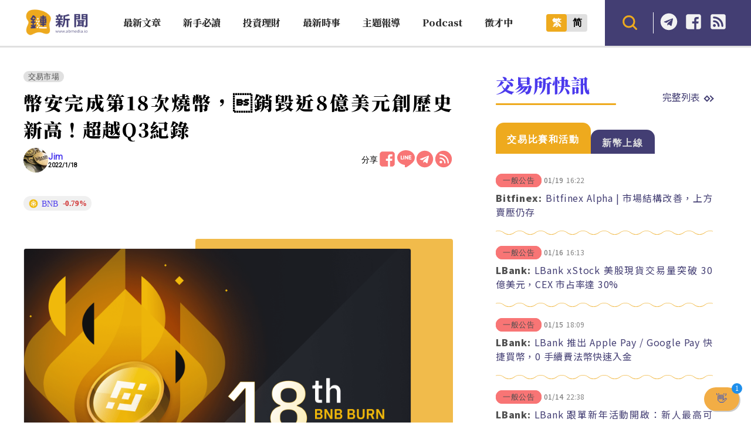

--- FILE ---
content_type: text/plain; charset=utf-8
request_url: https://cdn.jsdelivr.net/npm/opencc-data@1.0.6/data/TSCharacters.txt
body_size: 20857
content:
㑮	𫝈
㑯	㑔
㑳	㑇
㑶	㐹
㒓	𠉂
㓄	𪠟
㓨	刾
㔋	𪟎
㖮	𪠵
㗲	𠵾
㗿	𪡛
㘉	𠰱
㘓	𪢌
㘔	𫬐
㘚	㘎
㛝	𫝦
㜄	㚯
㜏	㛣
㜐	𫝧
㜗	𡞋
㜢	𡞱
㜷	𡝠
㞞	𪨊
㟺	𪩇
㠏	㟆
㢗	𪪑
㢝	𢋈
㥮	㤘
㦎	𢛯
㦛	𢗓
㦞	𪫷
㨻	𪮃
㩋	𪮋
㩜	㨫
㩳	㧐
㩵	擜
㪎	𪯋
㯤	𣘐
㰙	𣗙
㵗	𣳆
㵾	𪷍
㶆	𫞛
㷍	𤆢
㷿	𤈷
㸇	𤎺
㹽	𫞣
㺏	𤠋
㺜	𪺻
㻶	𪼋
㿖	𪽮
㿗	𤻊
㿧	𤽯
䀉	𥁢
䀹	𥅴
䁪	𥇢
䁻	䀥
䂎	𥎝
䃮	鿎
䅐	𫀨
䅳	𫀬
䆉	𫁂
䉑	𫁲
䉙	𥬀
䉬	𫂈
䉲	𥮜
䉶	𫁷
䊭	𥺅
䊷	䌶
䊺	𫄚
䋃	𫄜
䋔	𫄞
䋙	䌺
䋚	䌻
䋦	𫄩
䋹	䌿
䋻	䌾
䋼	𫄮
䋿	𦈓
䌈	𦈖
䌋	𦈘
䌖	𦈜
䌝	𦈟
䌟	𦈞
䌥	𦈠
䌰	𦈙
䍤	𫅅
䍦	䍠
䍽	𦍠
䎙	𫅭
䎱	䎬
䕤	𫟕
䕳	𦰴
䖅	𫟑
䗅	𫊪
䗿	𧉞
䙔	𫋲
䙡	䙌
䙱	𧜭
䚩	𫌯
䛄	𫍠
䛳	𫍫
䜀	䜧
䜖	𫟢
䝭	𫎧
䝻	𧹕
䝼	䞍
䞈	𧹑
䞋	𫎪
䞓	𫎭
䟃	𫎺
䟆	𫎳
䟐	𫎱
䠆	𫏃
䠱	𨅛
䡐	𫟤
䡩	𫟥
䡵	𫟦
䢨	𨑹
䤤	𫟺
䥄	𫠀
䥇	䦂
䥑	鿏
䥗	𫔋
䥩	𨱖
䥯	𫔆
䥱	䥾
䦘	𨸄
䦛	䦶
䦟	䦷
䦯	𫔵
䦳	𨷿
䧢	𨸟
䪊	𫖅
䪏	𩏼
䪗	𩐀
䪘	𩏿
䪴	𫖫
䪾	𫖬
䫀	𫖱
䫂	𫖰
䫟	𫖲
䫴	𩖗
䫶	𫖺
䫻	𫗇
䫾	𫠈
䬓	𫗊
䬘	𩙮
䬝	𩙯
䬞	𩙧
䬧	𫗟
䭀	𩠇
䭃	𩠈
䭑	𫗱
䭔	𫗰
䭿	𩧭
䮄	𫠊
䮝	𩧰
䮞	𩨁
䮠	𩧿
䮫	𩨇
䮰	𫘮
䮳	𩨏
䮾	𩧪
䯀	䯅
䯤	𩩈
䰾	鲃
䱀	𫚐
䱁	𫚏
䱙	𩾈
䱧	𫚠
䱬	𩾊
䱰	𩾋
䱷	䲣
䱸	𫠑
䱽	䲝
䲁	鳚
䲅	𫚜
䲖	𩾂
䲘	鳤
䲰	𪉂
䳜	𫛬
䳢	𫛰
䳤	𫛮
䳧	𫛺
䳫	𫛼
䴉	鹮
䴋	𫜅
䴬	𪎈
䴱	𫜒
䴴	𪎋
䴽	𫜔
䵳	𪑅
䵴	𫜙
䶕	𫜨
䶲	𫜳
丟	丢
並	并
乾	干 乾
亂	乱
亙	亘
亞	亚
佇	伫
佈	布
佔	占
併	并
來	来
侖	仑
侶	侣
侷	局
俁	俣
係	系
俓	𠇹
俔	伣
俠	侠
俥	伡
俬	私
倀	伥
倆	俩
倈	俫
倉	仓
個	个
們	们
倖	幸
倫	伦
倲	㑈
偉	伟
偑	㐽
側	侧
偵	侦
偽	伪
傌	㐷
傑	杰
傖	伧
傘	伞
備	备
傢	家
傭	佣
傯	偬
傳	传
傴	伛
債	债
傷	伤
傾	倾
僂	偻
僅	仅
僉	佥
僑	侨
僕	仆
僞	伪
僥	侥
僨	偾
僱	雇
價	价
儀	仪
儁	俊
儂	侬
億	亿
儈	侩
儉	俭
儎	傤
儐	傧
儔	俦
儕	侪
儘	尽 侭
償	偿
儣	𠆲
優	优
儭	𠋆
儲	储
儷	俪
儸	㑩
儺	傩
儻	傥
儼	俨
兇	凶
兌	兑
兒	儿
兗	兖
內	内
兩	两
冊	册
冑	胄
冪	幂
凈	净
凍	冻
凙	𪞝
凜	凛
凱	凯
別	别
刪	删
剄	刭
則	则
剋	克
剎	刹
剗	刬
剛	刚
剝	剥
剮	剐
剴	剀
創	创
剷	铲
剾	𠛅
劃	划 㓰
劇	剧
劉	刘
劊	刽
劌	刿
劍	剑
劏	㓥
劑	剂
劚	㔉
勁	劲
勑	𠡠
動	动
務	务
勛	勋
勝	胜
勞	劳
勢	势
勣	𪟝
勩	勚
勱	劢
勳	勋
勵	励
勸	劝
勻	匀
匭	匦
匯	汇
匱	匮
區	区
協	协
卹	恤
卻	却
卽	即
厙	厍
厠	厕
厤	历
厭	厌
厲	厉
厴	厣
參	参
叄	叁
叢	丛
吒	咤
吳	吴
吶	呐
呂	吕
咼	呙
員	员
哯	𠯟
唄	呗
唓	𪠳
唸	念
問	问
啓	启
啞	哑
啟	启
啢	唡
喎	㖞
喚	唤
喪	丧
喫	吃
喬	乔
單	单
喲	哟
嗆	呛
嗇	啬
嗊	唝
嗎	吗
嗚	呜
嗩	唢
嗰	𠮶
嗶	哔
嗹	𪡏
嘆	叹
嘍	喽
嘓	啯
嘔	呕
嘖	啧
嘗	尝
嘜	唛
嘩	哗
嘪	𪡃
嘮	唠
嘯	啸
嘰	叽
嘳	𪡞
嘵	哓
嘸	呒
嘺	𪡀
嘽	啴
噁	恶
噅	𠯠
噓	嘘
噚	㖊
噝	咝
噞	𪡋
噠	哒
噥	哝
噦	哕
噯	嗳
噲	哙
噴	喷
噸	吨
噹	当 𪠽
嚀	咛
嚇	吓
嚌	哜
嚐	尝
嚕	噜
嚙	啮
嚛	𪠸
嚥	咽
嚦	呖
嚧	𠰷
嚨	咙
嚮	向
嚲	亸
嚳	喾
嚴	严
嚶	嘤
嚽	𪢕
囀	啭
囁	嗫
囂	嚣
囃	𠱞
囅	冁
囈	呓
囉	啰
囌	苏
囑	嘱
囒	𪢠
囪	囱
圇	囵
國	国
圍	围
園	园
圓	圆
圖	图
團	团
圞	𪢮
埡	垭
埬	𪣆
埰	采
執	执
堅	坚
堊	垩
堖	垴
堚	𪣒
堝	埚
堯	尧
報	报
場	场
塊	块
塋	茔
塏	垲
塒	埘
塗	涂
塚	冢
塢	坞
塤	埙
塵	尘
塹	堑
塿	𪣻
墊	垫
墜	坠
墮	堕
墰	坛
墲	𪢸
墳	坟
墶	垯
墻	墙
墾	垦
壇	坛
壈	𡒄
壋	垱
壎	埙
壓	压
壗	𡋤
壘	垒
壙	圹
壚	垆
壜	坛
壞	坏
壟	垄
壠	垅
壢	坜
壣	𪤚
壩	坝
壪	塆
壯	壮
壺	壶
壼	壸
壽	寿
夠	够
夢	梦
夥	伙 夥
夾	夹
奐	奂
奧	奥
奩	奁
奪	夺
奬	奖
奮	奋
奼	姹
妝	妆
姍	姗
姦	奸
娛	娱
婁	娄
婡	𫝫
婦	妇
婭	娅
媈	𫝨
媧	娲
媯	妫
媰	㛀
媼	媪
媽	妈
嫋	袅
嫗	妪
嫵	妩
嫺	娴
嫻	娴
嫿	婳
嬀	妫
嬃	媭
嬇	𫝬
嬈	娆
嬋	婵
嬌	娇
嬙	嫱
嬡	嫒
嬣	𪥰
嬤	嬷
嬦	𫝩
嬪	嫔
嬰	婴
嬸	婶
嬻	𪥿
孃	娘
孄	𫝮
孆	𫝭
孇	𪥫
孋	㛤
孌	娈
孎	𡠟
孫	孙
學	学
孻	𡥧
孾	𪧀
孿	孪
宮	宫
寀	采
寠	𪧘
寢	寝
實	实
寧	宁
審	审
寫	写
寬	宽
寵	宠
寶	宝
將	将
專	专
尋	寻
對	对
導	导
尷	尴
屆	届
屍	尸
屓	屃
屜	屉
屢	屡
層	层
屨	屦
屩	𪨗
屬	属
岡	冈
峯	峰
峴	岘
島	岛
峽	峡
崍	崃
崑	昆
崗	岗
崙	仑 𪨧
崢	峥
崬	岽
嵐	岚
嵗	岁
嵼	𡶴
嵾	㟥
嶁	嵝
嶄	崭
嶇	岖
嶈	𡺃
嶔	嵚
嶗	崂
嶘	𡺄
嶠	峤
嶢	峣
嶧	峄
嶨	峃
嶮	崄
嶸	嵘
嶹	𫝵
嶺	岭
嶼	屿
嶽	岳
巊	𪩎
巋	岿
巒	峦
巔	巅
巖	岩
巗	𪨷
巘	𪩘
巰	巯
巹	卺
帥	帅
師	师
帳	帐
帶	带
幀	帧
幃	帏
幓	㡎
幗	帼
幘	帻
幝	𪩷
幟	帜
幣	币
幩	𪩸
幫	帮
幬	帱
幹	干
幾	几
庫	库
廁	厕
廂	厢
廄	厩
廈	厦
廎	庼
廕	荫
廚	厨
廝	厮
廟	庙
廠	厂
廡	庑
廢	废
廣	广
廧	𪪞
廩	廪
廬	庐 𪪏
廳	厅
弒	弑
弔	吊
弳	弪
張	张
強	强
彃	𪪼
彆	别
彈	弹
彌	弥
彎	弯
彔	录
彙	汇
彠	彟
彥	彦
彫	雕
彲	彨
彷	彷 仿
彿	佛
後	后
徑	径
從	从
徠	徕
復	复
徵	征 徵
徹	彻
徿	𪫌
恆	恒
恥	耻
悅	悦
悞	悮
悵	怅
悶	闷
悽	凄
惡	恶
惱	恼
惲	恽
惻	恻
愛	爱
愜	惬
愨	悫
愴	怆
愷	恺
愻	𢙏
愾	忾
慄	栗
態	态
慍	愠
慘	惨
慚	惭
慟	恸
慣	惯
慤	悫
慪	怄
慫	怂
慮	虑
慳	悭
慶	庆
慺	㥪
慼	戚
慾	欲
憂	忧
憊	惫
憐	怜
憑	凭
憒	愦
憖	慭
憚	惮
憢	𢙒
憤	愤
憫	悯
憮	怃
憲	宪
憶	忆
憸	𪫺
憹	𢙐
懀	𢙓
懇	恳
應	应
懌	怿
懍	懔
懎	𢠁
懞	蒙
懟	怼
懣	懑
懤	㤽
懨	恹
懲	惩
懶	懒
懷	怀
懸	悬
懺	忏
懼	惧
懾	慑
戀	恋
戇	戆
戔	戋
戧	戗
戩	戬
戰	战 𢧐
戱	戯
戲	戏
戶	户
拋	抛
挩	捝
挱	挲
挾	挟
捨	舍
捫	扪
捱	挨
捲	卷
掃	扫
掄	抡
掆	㧏
掗	挜
掙	挣
掚	𪭵
掛	挂
採	采
揀	拣
揚	扬
換	换
揮	挥
揯	搄
損	损
搖	摇
搗	捣
搵	揾
搶	抢
摋	𢫬
摐	𪭢
摑	掴
摜	掼
摟	搂
摯	挚
摳	抠
摶	抟
摺	折
摻	掺
撈	捞
撊	𪭾
撏	挦
撐	撑
撓	挠
撝	㧑
撟	挢
撣	掸
撥	拨
撧	𪮖
撫	抚
撲	扑
撳	揿
撻	挞
撾	挝
撿	捡
擁	拥
擄	掳
擇	择
擊	击
擋	挡
擓	㧟
擔	担
據	据
擟	𪭧
擠	挤
擣	捣 𢭏
擫	𢬍
擬	拟
擯	摈
擰	拧
擱	搁
擲	掷
擴	扩
擷	撷
擺	摆
擻	擞
擼	撸
擽	㧰
擾	扰
攄	摅
攆	撵
攋	𪮶
攏	拢
攔	拦
攖	撄
攙	搀
攛	撺
攜	携
攝	摄
攢	攒
攣	挛
攤	摊
攪	搅
攬	揽
敎	教
敓	敚
敗	败
敘	叙
敵	敌
數	数
斂	敛
斃	毙
斅	𢽾
斆	敩
斕	斓
斬	斩
斷	断
斸	𣃁
於	于 於
旂	旗
旣	既
昇	升
時	时
晉	晋
晝	昼
暈	晕
暉	晖
暘	旸
暢	畅
暫	暂
曄	晔
曆	历
曇	昙
曉	晓
曊	𪰶
曏	向
曖	暧
曠	旷
曥	𣆐
曨	昽
曬	晒
書	书
會	会
朥	𦛨
朧	胧
朮	术
東	东
枴	拐
柵	栅
柺	拐
査	查
桱	𣐕
桿	杆
梔	栀
梖	𪱷
梘	枧
條	条
梟	枭
梲	棁
棄	弃
棊	棋
棖	枨
棗	枣
棟	栋
棡	㭎
棧	栈
棲	栖
棶	梾
椏	桠
椲	㭏
楇	𣒌
楊	杨
楓	枫
楨	桢
業	业
極	极
榘	矩
榦	干
榪	杩
榮	荣
榲	榅
榿	桤
構	构
槍	枪
槓	杠
槤	梿
槧	椠
槨	椁
槫	𣏢
槮	椮
槳	桨
槶	椢
槼	椝
樁	桩
樂	乐
樅	枞
樑	梁
樓	楼
標	标
樞	枢
樠	𣗊
樢	㭤
樣	样
樤	𣔌
樧	榝
樫	㭴
樳	桪
樸	朴
樹	树
樺	桦
樿	椫
橈	桡
橋	桥
機	机
橢	椭
橫	横
橯	𣓿
檁	檩
檉	柽
檔	档
檜	桧
檟	槚
檢	检
檣	樯
檭	𣘴
檮	梼
檯	台
檳	槟
檵	𪲛
檸	柠
檻	槛
櫃	柜
櫅	𪲎
櫓	橹
櫚	榈
櫛	栉
櫝	椟
櫞	橼
櫟	栎
櫠	𪲮
櫥	橱
櫧	槠
櫨	栌
櫪	枥
櫫	橥
櫬	榇
櫱	蘖
櫳	栊
櫸	榉
櫻	樱
欄	栏
欅	榉
欇	𪳍
權	权
欍	𣐤
欏	椤
欐	𪲔
欑	𪴙
欒	栾
欓	𣗋
欖	榄
欘	𣚚
欞	棂
欽	钦
歎	叹
歐	欧
歟	欤
歡	欢
歲	岁
歷	历
歸	归
歿	殁
殘	残
殞	殒
殢	𣨼
殤	殇
殨	㱮
殫	殚
殭	僵
殮	殓
殯	殡
殰	㱩
殲	歼
殺	杀
殻	壳
殼	壳
毀	毁
毆	殴
毊	𪵑
毿	毵
氂	牦
氈	毡
氌	氇
氣	气
氫	氢
氬	氩
氭	𣱝
氳	氲
氾	泛
汎	泛
汙	污
決	决
沒	没
沖	冲
況	况
泝	溯
洩	泄
洶	汹
浹	浃
涇	泾
涗	涚
涼	凉
淒	凄
淚	泪
淥	渌
淨	净
淩	凌
淪	沦
淵	渊
淶	涞
淺	浅
渙	涣
減	减
渢	沨
渦	涡
測	测
渾	浑
湊	凑
湋	𣲗
湞	浈
湧	涌
湯	汤
溈	沩
準	准
溝	沟
溡	𪶄
溫	温
溮	浉
溳	涢
溼	湿
滄	沧
滅	灭
滌	涤
滎	荥
滙	汇
滬	沪
滯	滞
滲	渗
滷	卤
滸	浒
滻	浐
滾	滚
滿	满
漁	渔
漊	溇
漚	沤
漢	汉
漣	涟
漬	渍
漲	涨
漵	溆
漸	渐
漿	浆
潁	颍
潑	泼
潔	洁
潕	𣲘
潙	沩
潚	㴋
潛	潜
潣	𫞗
潤	润
潯	浔
潰	溃
潷	滗
潿	涠
澀	涩
澅	𣶩
澆	浇
澇	涝
澐	沄
澗	涧
澠	渑
澤	泽
澦	滪
澩	泶
澬	𫞚
澮	浍
澱	淀
澾	㳠
濁	浊
濃	浓
濄	㳡
濆	𣸣
濕	湿
濘	泞
濚	溁
濛	蒙
濜	浕
濟	济
濤	涛
濧	㳔
濫	滥
濰	潍
濱	滨
濺	溅
濼	泺
濾	滤
濿	𪵱
瀂	澛
瀃	𣽷
瀅	滢
瀆	渎
瀇	㲿
瀉	泻
瀋	沈 渖
瀏	浏
瀕	濒
瀘	泸
瀝	沥
瀟	潇
瀠	潆
瀦	潴
瀧	泷
瀨	濑
瀰	弥 㳽
瀲	潋
瀾	澜
灃	沣
灄	滠
灍	𫞝
灑	洒
灒	𪷽
灕	漓
灘	滩
灙	𣺼
灝	灏
灡	㳕
灣	湾
灤	滦
灧	滟
灩	滟
災	灾
為	为
烏	乌
烴	烃
無	无
煇	𪸩
煉	炼
煒	炜
煙	烟
煢	茕
煥	焕
煩	烦
煬	炀
煱	㶽
熂	𪸕
熅	煴
熉	𤈶
熌	𤇄
熒	荧
熓	𤆡
熗	炝
熚	𤇹
熡	𤋏
熱	热
熲	颎
熾	炽
燁	烨
燈	灯
燉	炖
燒	烧
燙	烫
燜	焖
營	营
燦	灿
燬	毁
燭	烛
燴	烩
燶	㶶
燻	熏
燼	烬
燾	焘
爃	𫞡
爄	𤇃
爇	𦶟
爍	烁
爐	炉
爖	𤇭
爛	烂
爥	𪹳
爧	𫞠
爭	争
爲	为
爺	爷
爾	尔
牀	床
牆	墙
牘	牍
牴	牴 抵
牽	牵
犖	荦
犛	牦
犞	𪺭
犢	犊
犧	牺
狀	状
狹	狭
狽	狈
猌	𪺽
猙	狰
猶	犹
猻	狲
獁	犸
獃	呆
獄	狱
獅	狮
獊	𪺷
獎	奖
獨	独
獩	𤞃
獪	狯
獫	猃
獮	狝
獰	狞
獱	㺍
獲	获
獵	猎
獷	犷
獸	兽
獺	獭
獻	献
獼	猕
玀	猡
玁	𤞤
珼	𫞥
現	现
琱	雕
琺	珐
琿	珲
瑋	玮
瑒	玚
瑣	琐
瑤	瑶
瑩	莹
瑪	玛
瑲	玱
瑻	𪻲
瑽	𪻐
璉	琏
璊	𫞩
璝	𪻺
璡	琎
璣	玑
璦	瑷
璫	珰
璯	㻅
環	环
璵	玙
璸	瑸
璼	𫞨
璽	玺
璾	𫞦
璿	璇
瓄	𪻨
瓊	琼
瓏	珑
瓔	璎
瓕	𤦀
瓚	瓒
瓛	𤩽
甌	瓯
甕	瓮
產	产
産	产
甦	苏
甯	宁
畝	亩
畢	毕
畫	画 划
異	异
畵	画
當	当
畼	𪽈
疇	畴
疊	叠
痙	痉
痠	酸
痮	𪽪
痾	疴
瘂	痖
瘋	疯
瘍	疡
瘓	痪
瘞	瘗
瘡	疮
瘧	疟
瘮	瘆
瘱	𪽷
瘲	疭
瘺	瘘
瘻	瘘
療	疗
癆	痨
癇	痫
癉	瘅
癐	𤶊
癒	愈
癘	疠
癟	瘪
癡	痴
癢	痒
癤	疖
癥	症
癧	疬
癩	癞
癬	癣
癭	瘿
癮	瘾
癰	痈
癱	瘫
癲	癫
發	发
皁	皂
皚	皑
皟	𤾀
皰	疱
皸	皲
皺	皱
盃	杯
盜	盗
盞	盏
盡	尽
監	监
盤	盘
盧	卢
盨	𪾔
盪	荡
眝	𪾣
眞	真
眥	眦
眾	众
睍	𪾢
睏	困
睜	睁
睞	睐
瞘	眍
瞜	䁖
瞞	瞒
瞤	𥆧
瞭	瞭 了
瞶	瞆
瞼	睑
矇	蒙
矉	𪾸
矑	𪾦
矓	眬
矚	瞩
矯	矫
硃	朱
硜	硁
硤	硖
硨	砗
硯	砚
碕	埼
碙	𥐻
碩	硕
碭	砀
碸	砜
確	确
碼	码
碽	䂵
磑	硙
磚	砖
磠	硵
磣	碜
磧	碛
磯	矶
磽	硗
磾	䃅
礄	硚
礆	硷
礎	础
礒	𥐟
礙	碍
礦	矿
礪	砺
礫	砾
礬	矾
礮	𪿫
礱	砻
祇	祇 只
祕	秘
祿	禄
禍	祸
禎	祯
禕	祎
禡	祃
禦	御
禪	禅
禮	礼
禰	祢
禱	祷
禿	秃
秈	籼
稅	税
稈	秆
稏	䅉
稜	棱
稟	禀
種	种
稱	称
穀	谷
穇	䅟
穌	稣
積	积
穎	颖
穠	秾
穡	穑
穢	秽
穩	稳
穫	获
穭	穞
窩	窝
窪	洼
窮	穷
窯	窑
窵	窎
窶	窭
窺	窥
竄	窜
竅	窍
竇	窦
竈	灶
竊	窃
竚	𥩟
竪	竖
竱	𫁟
競	竞
筆	笔
筍	笋
筧	笕
筴	䇲
箇	个
箋	笺
箏	筝
節	节
範	范
築	筑
篋	箧
篔	筼
篘	𥬠
篠	筿
篤	笃
篩	筛
篳	筚
篸	𥮾
簀	箦
簂	𫂆
簍	篓
簑	蓑
簞	箪
簡	简
簢	𫂃
簣	篑
簫	箫
簹	筜
簽	签
簾	帘
籃	篮
籅	𥫣
籋	𥬞
籌	筹
籔	䉤
籙	箓
籛	篯
籜	箨
籟	籁
籠	笼
籤	签
籩	笾
籪	簖
籬	篱
籮	箩
籲	吁
粵	粤
糉	粽
糝	糁
糞	粪
糧	粮
糰	团
糲	粝
糴	籴
糶	粜
糹	纟
糺	𫄙
糾	纠
紀	纪
紂	纣
約	约
紅	红
紆	纡
紇	纥
紈	纨
紉	纫
紋	纹
納	纳
紐	纽
紓	纾
純	纯
紕	纰
紖	纼
紗	纱
紘	纮
紙	纸
級	级
紛	纷
紜	纭
紝	纴
紟	𫄛
紡	纺
紬	䌷
紮	扎
細	细
紱	绂
紲	绁
紳	绅
紵	纻
紹	绍
紺	绀
紼	绋
紿	绐
絀	绌
絁	𫄟
終	终
絃	弦
組	组
絅	䌹
絆	绊
絍	𫟃
絎	绗
結	结
絕	绝
絙	𫄠
絛	绦
絝	绔
絞	绞
絡	络
絢	绚
絥	𫄢
給	给
絧	𫄡
絨	绒
絰	绖
統	统
絲	丝
絳	绛
絶	绝
絹	绢
絺	𫄨
綀	𦈌
綁	绑
綃	绡
綆	绠
綇	𦈋
綈	绨
綉	绣
綋	𫟄
綌	绤
綏	绥
綐	䌼
綑	捆
經	经
綖	𫄧
綜	综
綞	缍
綟	𫄫
綠	绿
綡	𫟅
綢	绸
綣	绻
綫	线
綬	绶
維	维
綯	绹
綰	绾
綱	纲
網	网
綳	绷
綴	缀
綵	彩 䌽
綸	纶
綹	绺
綺	绮
綻	绽
綽	绰
綾	绫
綿	绵
緄	绲
緇	缁
緊	紧
緋	绯
緍	𦈏
緑	绿
緒	绪
緓	绬
緔	绱
緗	缃
緘	缄
緙	缂
線	线 缐
緝	缉
緞	缎
緟	𫟆
締	缔
緡	缗
緣	缘
緤	𫄬
緦	缌
編	编
緩	缓
緬	缅
緮	𫄭
緯	纬
緰	𦈕
緱	缑
緲	缈
練	练
緶	缏
緷	𦈉
緸	𦈑
緹	缇
緻	致
緼	缊
縈	萦
縉	缙
縊	缢
縋	缒
縍	𫄰
縎	𦈔
縐	绉
縑	缣
縕	缊
縗	缞
縛	缚
縝	缜
縞	缟
縟	缛
縣	县
縧	绦
縫	缝
縬	𦈚
縭	缡
縮	缩
縰	𫄳
縱	纵
縲	缧
縳	䌸
縴	纤
縵	缦
縶	絷
縷	缕
縸	𫄲
縹	缥
縺	𦈐
總	总
績	绩
繂	𫄴
繃	绷
繅	缫
繆	缪
繈	𫄶
繏	𦈝
繐	𰬸
繒	缯
繓	𦈛
織	织
繕	缮
繚	缭
繞	绕
繟	𦈎
繡	绣
繢	缋
繨	𫄤
繩	绳
繪	绘
繫	系
繬	𫄱
繭	茧
繮	缰
繯	缳
繰	缲
繳	缴
繶	𫄷
繷	𫄣
繸	䍁
繹	绎
繻	𦈡
繼	继
繽	缤
繾	缱
繿	䍀
纁	𫄸
纇	颣
纈	缬
纊	纩
續	续
纍	累
纏	缠
纓	缨
纔	才
纖	纤
纗	𫄹
纘	缵
纚	𫄥
纜	缆
缽	钵
罃	䓨
罈	坛
罌	罂
罎	坛
罰	罚
罵	骂
罷	罢
羅	罗
羆	罴
羈	羁
羋	芈
羣	群
羥	羟
羨	羡
義	义
羵	𫅗
羶	膻
習	习
翫	玩
翬	翚
翹	翘
翽	翙
耬	耧
耮	耢
聖	圣
聞	闻
聯	联
聰	聪
聲	声
聳	耸
聵	聩
聶	聂
職	职
聹	聍
聻	𫆏
聽	听
聾	聋
肅	肃
脅	胁
脈	脉
脛	胫
脣	唇
脥	𣍰
脩	修
脫	脱
脹	胀
腎	肾
腖	胨
腡	脶
腦	脑
腪	𣍯
腫	肿
腳	脚
腸	肠
膃	腽
膕	腘
膚	肤
膞	䏝
膠	胶
膢	𦝼
膩	腻
膹	𪱥
膽	胆
膾	脍
膿	脓
臉	脸
臍	脐
臏	膑
臗	𣎑
臘	腊
臚	胪
臟	脏
臠	脔
臢	臜
臥	卧
臨	临
臺	台
與	与
興	兴
舉	举
舊	旧
舘	馆
艙	舱
艣	𫇛
艤	舣
艦	舰
艫	舻
艱	艰
艷	艳
芻	刍
苧	苎
茲	兹
荊	荆
莊	庄
莖	茎
莢	荚
莧	苋
菕	𰰨
華	华
菴	庵
菸	烟
萇	苌
萊	莱
萬	万
萴	荝
萵	莴
葉	叶
葒	荭
葝	𫈎
葤	荮
葦	苇
葯	药
葷	荤
蒍	𫇭
蒐	搜
蒓	莼
蒔	莳
蒕	蒀
蒞	莅
蒭	𫇴
蒼	苍
蓀	荪
蓆	席
蓋	盖
蓧	𦰏
蓮	莲
蓯	苁
蓴	莼
蓽	荜
蔔	卜
蔘	参
蔞	蒌
蔣	蒋
蔥	葱
蔦	茑
蔭	荫
蔯	𫈟
蔿	𫇭
蕁	荨
蕆	蒇
蕎	荞
蕒	荬
蕓	芸
蕕	莸
蕘	荛
蕝	𫈵
蕢	蒉
蕩	荡
蕪	芜
蕭	萧
蕳	𫈉
蕷	蓣
蕽	𫇽
薀	蕰
薆	𫉁
薈	荟
薊	蓟
薌	芗
薑	姜
薔	蔷
薘	荙
薟	莶
薦	荐
薩	萨
薳	䓕
薴	苧
薵	䓓
薹	苔 薹
薺	荠
藉	藉 借
藍	蓝
藎	荩
藝	艺
藥	药
藪	薮
藭	䓖
藴	蕴
藶	苈
藷	𫉄
藹	蔼
藺	蔺
蘀	萚
蘄	蕲
蘆	芦
蘇	苏
蘊	蕴
蘋	苹 蘋
蘚	藓
蘞	蔹
蘟	𦻕
蘢	茏
蘭	兰
蘺	蓠
蘿	萝
虆	蔂
處	处
虛	虚
虜	虏
號	号
虧	亏
虯	虬
蛺	蛱
蛻	蜕
蜆	蚬
蝕	蚀
蝟	猬
蝦	虾
蝨	虱
蝸	蜗
螄	蛳
螞	蚂
螢	萤
螮	䗖
螻	蝼
螿	螀
蟂	𫋇
蟄	蛰
蟈	蝈
蟎	螨
蟘	𫋌
蟜	𫊸
蟣	虮
蟬	蝉
蟯	蛲
蟲	虫
蟳	𫊻
蟶	蛏
蟻	蚁
蠀	𧏗
蠁	蚃
蠅	蝇
蠆	虿
蠍	蝎
蠐	蛴
蠑	蝾
蠔	蚝
蠙	𧏖
蠟	蜡
蠣	蛎
蠦	𫊮
蠨	蟏
蠱	蛊
蠶	蚕
蠻	蛮
蠾	𧑏
衆	众
衊	蔑
術	术
衕	同
衚	胡
衛	卫
衝	冲
衹	衹 只
袞	衮
裊	袅
裏	里
補	补
裝	装
裡	里
製	制
複	复
褌	裈
褘	袆
褲	裤
褳	裢
褸	褛
褻	亵
襀	𫌀
襇	裥
襉	裥
襏	袯
襓	𫋹
襖	袄
襗	𫋷
襘	𫋻
襝	裣
襠	裆
襤	褴
襪	袜
襬	摆 䙓
襯	衬
襰	𧝝
襲	袭
襴	襕
襵	𫌇
覆	覆 复
覈	核
見	见
覎	觃
規	规
覓	觅
視	视
覘	觇
覛	𫌪
覡	觋
覥	觍
覦	觎
親	亲
覬	觊
覯	觏
覲	觐
覷	觑
覹	𫌭
覺	觉
覼	𫌨
覽	览
覿	觌
觀	观
觴	觞
觶	觯
觸	触
訁	讠
訂	订
訃	讣
計	计
訊	讯
訌	讧
討	讨
訐	讦
訑	𫍙
訒	讱
訓	训
訕	讪
訖	讫
託	托 讬
記	记
訛	讹
訜	𫍛
訝	讶
訞	𫍚
訟	讼
訢	䜣
訣	诀
訥	讷
訨	𫟞
訩	讻
訪	访
設	设
許	许
訴	诉
訶	诃
診	诊
註	注
証	证
詀	𧮪
詁	诂
詆	诋
詊	𫟟
詎	讵
詐	诈
詑	𫍡
詒	诒
詓	𫍜
詔	诏
評	评
詖	诐
詗	诇
詘	诎
詛	诅
詞	词
詠	咏
詡	诩
詢	询
詣	诣
試	试
詩	诗
詫	诧
詬	诟
詭	诡
詮	诠
詰	诘
話	话
該	该
詳	详
詵	诜
詷	𫍣
詼	诙
詿	诖
誂	𫍥
誄	诔
誅	诛
誆	诓
誇	夸
誋	𫍪
誌	志
認	认
誑	诳
誒	诶
誕	诞
誘	诱
誚	诮
語	语
誠	诚
誡	诫
誣	诬
誤	误
誥	诰
誦	诵
誨	诲
說	说
誫	𫍨
説	说
誰	谁
課	课
誳	𫍮
誴	𫟡
誶	谇
誷	𫍬
誹	诽
誺	𫍧
誼	谊
誾	訚
調	调
諂	谄
諄	谆
談	谈
諉	诿
請	请
諍	诤
諏	诹
諑	诼
諒	谅
論	论
諗	谂
諛	谀
諜	谍
諝	谞
諞	谝
諡	谥
諢	诨
諣	𫍩
諤	谔
諥	𫍳
諦	谛
諧	谐
諫	谏 𫍝
諭	谕
諮	咨 谘
諯	𫍱
諰	𫍰
諱	讳
諳	谙
諴	𫍯
諶	谌
諷	讽
諸	诸
諺	谚
諼	谖
諾	诺
謀	谋
謁	谒
謂	谓
謄	誊
謅	诌
謆	𫍸
謉	𫍷
謊	谎
謎	谜
謏	𫍲
謐	谧
謔	谑
謖	谡
謗	谤
謙	谦
謚	谥
講	讲
謝	谢
謠	谣
謡	谣
謨	谟
謫	谪
謬	谬
謭	谫
謯	𫍹
謱	𫍴
謳	讴
謸	𫍵
謹	谨
謾	谩
譁	哗
譂	𫟠
譅	𰶎
譆	𫍻
證	证
譊	𫍢
譎	谲
譏	讥
譑	𫍤
譖	谮
識	识
譙	谯
譚	谭
譜	谱
譞	𫍽
譟	噪
譨	𫍦
譫	谵
譭	毁
譯	译
議	议
譴	谴
護	护
譸	诪
譽	誉
譾	谫 𫍿
讀	读
讅	谉
變	变
讋	詟
讌	䜩
讎	雠
讒	谗
讓	让
讕	谰
讖	谶
讚	赞
讜	谠
讞	谳
豈	岂
豎	竖
豐	丰
豔	艳
豬	猪
豵	𫎆
豶	豮
貓	猫
貗	𫎌
貙	䝙
貝	贝
貞	贞
貟	贠
負	负
財	财
貢	贡
貧	贫
貨	货
販	贩
貪	贪
貫	贯
責	责
貯	贮
貰	贳
貲	赀
貳	贰
貴	贵
貶	贬
買	买 𧹒
貸	贷
貺	贶
費	费
貼	贴
貽	贻
貿	贸
賀	贺
賁	贲
賂	赂
賃	赁
賄	贿
賅	赅
資	资
賈	贾
賊	贼
賑	赈
賒	赊
賓	宾
賕	赇
賙	赒
賚	赉
賜	赐
賝	𫎩
賞	赏
賟	𧹖
賠	赔
賡	赓
賢	贤
賣	卖
賤	贱
賦	赋
賧	赕
質	质
賫	赍
賬	账
賭	赌
賰	䞐
賴	赖
賵	赗
賺	赚
賻	赙
購	购
賽	赛
賾	赜
贃	𧹗
贄	贽
贅	赘
贇	赟
贈	赠
贉	𫎫
贊	赞
贋	赝
贍	赡
贏	赢
贐	赆
贑	𫎬
贓	赃
贔	赑
贖	赎
贗	赝
贚	𫎦
贛	赣
贜	赃
赬	赪
趕	赶
趙	赵
趨	趋
趲	趱
跡	迹
踐	践
踰	逾
踴	踊
蹌	跄
蹔	𫏐
蹕	跸
蹟	迹
蹠	跖
蹣	蹒
蹤	踪
蹳	𫏆
蹺	跷
蹻	𫏋
躂	跶
躉	趸
躊	踌
躋	跻
躍	跃
躎	䟢
躑	踯
躒	跞
躓	踬
躕	蹰
躘	𨀁
躚	跹
躝	𨅬
躡	蹑
躥	蹿
躦	躜
躪	躏
軀	躯
軉	𨉗
車	车
軋	轧
軌	轨
軍	军
軏	𫐄
軑	轪
軒	轩
軔	轫
軕	𫐅
軗	𨐅
軛	轭
軜	𫐇
軟	软
軤	轷
軨	𫐉
軫	轸
軬	𫐊
軲	轱
軷	𫐈
軸	轴
軹	轵
軺	轺
軻	轲
軼	轶
軾	轼
軿	𫐌
較	较
輄	𨐈
輅	辂
輇	辁
輈	辀
載	载
輊	轾
輋	𪨶
輒	辄
輓	挽
輔	辅
輕	轻
輖	𫐏
輗	𫐐
輛	辆
輜	辎
輝	辉
輞	辋
輟	辍
輢	𫐎
輥	辊
輦	辇
輨	𫐑
輩	辈
輪	轮
輬	辌
輮	𫐓
輯	辑
輳	辏
輷	𫐒
輸	输
輻	辐
輼	辒
輾	辗
輿	舆
轀	辒
轂	毂
轄	辖
轅	辕
轆	辘
轇	𫐖
轉	转
轊	𫐕
轍	辙
轎	轿
轐	𫐗
轔	辚
轗	𫐘
轟	轰
轠	𫐙
轡	辔
轢	轹
轣	𫐆
轤	轳
辦	办
辭	辞
辮	辫
辯	辩
農	农
迴	回
逕	迳
這	这
連	连
週	周
進	进
遊	游
運	运
過	过
達	达
違	违
遙	遥
遜	逊
遞	递
遠	远
遡	溯
適	适
遱	𫐷
遲	迟
遷	迁
選	选
遺	遗
遼	辽
邁	迈
還	还
邇	迩
邊	边
邏	逻
邐	逦
郟	郏
郵	邮
鄆	郓
鄉	乡
鄒	邹
鄔	邬
鄖	郧
鄟	𫑘
鄧	邓
鄭	郑
鄰	邻
鄲	郸
鄳	𫑡
鄴	邺
鄶	郐
鄺	邝
酇	酂
酈	郦
醃	腌
醖	酝
醜	丑
醞	酝
醟	蒏
醣	糖
醫	医
醬	酱
醱	酦
醶	𫑷
釀	酿
釁	衅
釃	酾
釅	酽
釋	释
釐	厘
釒	钅
釓	钆
釔	钇
釕	钌
釗	钊
釘	钉
釙	钋
釚	𫟲
針	针
釟	𫓥
釣	钓
釤	钐
釦	扣
釧	钏
釨	𫓦
釩	钒
釲	𫟳
釳	𨰿
釵	钗
釷	钍
釹	钕
釺	钎
釾	䥺
鈀	钯
鈁	钫
鈃	钘
鈄	钭
鈅	钥
鈆	𫓪
鈇	𫓧
鈈	钚
鈉	钠
鈋	𨱂
鈍	钝
鈎	钩
鈐	钤
鈑	钣
鈒	钑
鈔	钞
鈕	钮
鈖	𫟴
鈗	𫟵
鈛	𫓨
鈞	钧
鈠	𨱁
鈡	钟
鈣	钙
鈥	钬
鈦	钛
鈧	钪
鈮	铌
鈯	𨱄
鈰	铈
鈲	𨱃
鈳	钶
鈴	铃
鈷	钴
鈸	钹
鈹	铍
鈺	钰
鈽	钸
鈾	铀
鈿	钿
鉀	钾
鉁	𨱅
鉅	巨 钜
鉆	钻
鉈	铊
鉉	铉
鉋	铇
鉍	铋
鉑	铂
鉔	𫓬
鉕	钷
鉗	钳
鉚	铆
鉛	铅
鉝	𫟷
鉞	钺
鉠	𫓭
鉢	钵
鉤	钩
鉦	钲
鉬	钼
鉭	钽
鉳	锫
鉶	铏
鉷	𫟹
鉸	铰
鉺	铒
鉻	铬
鉽	𫟸
鉾	𫓴
鉿	铪
銀	银
銁	𫓲
銂	𫟻
銃	铳
銅	铜
銈	𫓯
銊	𫓰
銍	铚
銏	𫟶
銑	铣
銓	铨
銖	铢
銘	铭
銚	铫
銛	铦
銜	衔
銠	铑
銣	铷
銥	铱
銦	铟
銨	铵
銩	铥
銪	铕
銫	铯
銬	铐
銱	铞
銳	锐
銶	𨱇
銷	销
銹	锈
銻	锑
銼	锉
鋁	铝
鋂	𰾄
鋃	锒
鋅	锌
鋇	钡
鋉	𨱈
鋌	铤
鋏	铗
鋒	锋
鋗	𫓶
鋙	铻
鋝	锊
鋟	锓
鋠	𫓵
鋣	铘
鋤	锄
鋥	锃
鋦	锔
鋨	锇
鋩	铓
鋪	铺
鋭	锐
鋮	铖
鋯	锆
鋰	锂
鋱	铽
鋶	锍
鋸	锯
鋼	钢
錀	𬬭
錁	锞
錂	𨱋
錄	录
錆	锖
錇	锫
錈	锩
錏	铔
錐	锥
錒	锕
錕	锟
錘	锤
錙	锱
錚	铮
錛	锛
錜	𫓻
錝	𫓽
錟	锬
錠	锭
錡	锜
錢	钱
錤	𫓹
錥	𫓾
錦	锦
錨	锚
錩	锠
錫	锡
錮	锢
錯	错
録	录
錳	锰
錶	表
錸	铼
錼	镎
錽	𫓸
鍀	锝
鍁	锨
鍃	锪
鍄	𨱉
鍅	钫
鍆	钔
鍇	锴
鍈	锳
鍉	𫔂
鍊	炼 链 𫔀
鍋	锅
鍍	镀
鍒	𫔄
鍔	锷
鍘	铡
鍚	钖
鍛	锻
鍠	锽
鍤	锸
鍥	锲
鍩	锘
鍬	锹
鍮	𨱎
鍰	锾
鍵	键
鍶	锶
鍺	锗
鍼	针
鍾	钟 锺
鎂	镁
鎄	锿
鎇	镅
鎈	𫟿
鎊	镑
鎌	镰
鎍	𫔅
鎔	镕
鎖	锁
鎘	镉
鎙	𫔈
鎚	锤
鎛	镈
鎝	𨱏
鎞	𫔇
鎡	镃
鎢	钨
鎣	蓥
鎦	镏
鎧	铠
鎩	铩
鎪	锼
鎬	镐
鎭	镇
鎮	镇
鎯	𨱍
鎰	镒
鎲	镋
鎳	镍
鎵	镓
鎶	鿔
鎷	𨰾
鎸	镌
鎿	镎
鏃	镞
鏆	𨱌
鏇	旋 镟
鏈	链
鏉	𨱒
鏌	镆
鏍	镙
鏐	镠
鏑	镝
鏗	铿
鏘	锵
鏚	𬭭
鏜	镗
鏝	镘
鏞	镛
鏟	铲
鏡	镜
鏢	镖
鏤	镂
鏥	𫔊
鏦	𫓩
鏨	錾
鏰	镚
鏵	铧
鏷	镤
鏹	镪
鏺	䥽
鏽	锈
鏾	𫔌
鐃	铙
鐄	𨱑
鐇	𫔍
鐈	𫓱
鐋	铴
鐍	𫔎
鐎	𨱓
鐏	𨱔
鐐	镣
鐒	铹
鐓	镦
鐔	镡
鐘	钟
鐙	镫
鐝	镢
鐠	镨
鐥	䦅
鐦	锎
鐧	锏
鐨	镄
鐪	𫓺
鐫	镌
鐮	镰
鐯	䦃
鐲	镯
鐳	镭
鐵	铁
鐶	镮
鐸	铎
鐺	铛
鐼	𫔁
鐽	𫟼
鐿	镱
鑀	𰾭
鑄	铸
鑉	𫠁
鑊	镬
鑌	镔
鑑	鉴
鑒	鉴
鑔	镲
鑕	锧
鑞	镴
鑠	铄
鑣	镳
鑥	镥
鑪	𬬻
鑭	镧
鑰	钥
鑱	镵
鑲	镶
鑴	𫔔
鑷	镊
鑹	镩
鑼	锣
鑽	钻
鑾	銮
鑿	凿
钁	镢 䦆
钂	镋
長	长
門	门
閂	闩
閃	闪
閆	闫
閈	闬
閉	闭
開	开 𫔭
閌	闶
閍	𨸂
閎	闳
閏	闰
閐	𨸃
閑	闲
閒	闲 𫔮
間	间
閔	闵
閗	𫔯
閘	闸
閝	𫠂
閞	𫔰
閡	阂
閣	阁
閤	合
閥	阀
閨	闺
閩	闽
閫	阃
閬	阆
閭	闾
閱	阅
閲	阅
閵	𫔴
閶	阊
閹	阉
閻	阎
閼	阏
閽	阍
閾	阈
閿	阌
闃	阒
闆	板
闇	暗
闈	闱
闊	阔
闋	阕
闌	阑
闍	阇
闐	阗
闑	𫔶
闒	阘
闓	闿
闔	阖
闕	阙
闖	闯
關	关
闞	阚
闠	阓
闡	阐
闢	辟
闤	阛
闥	闼
阪	阪 坂
陘	陉
陝	陕
陞	升
陣	阵
陰	阴
陳	陈
陸	陆
陽	阳
隉	陧
隊	队
階	阶
隕	陨
際	际
隨	随
險	险
隯	陦
隱	隐
隴	陇
隸	隶
隻	只
雋	隽
雖	虽
雙	双
雛	雏
雜	杂
雞	鸡
離	离
難	难
雲	云
電	电
霑	沾
霢	霡
霣	𫕥
霧	雾
霼	𪵣
霽	霁
靂	雳
靄	霭
靆	叇
靈	灵
靉	叆
靚	靓
靜	静
靝	靔
靦	腼 䩄
靧	𫖃
靨	靥
鞏	巩
鞝	绱
鞦	秋
鞽	鞒
鞾	𫖇
韁	缰
韃	鞑
韆	千
韉	鞯
韋	韦
韌	韧
韍	韨
韓	韩
韙	韪
韚	𫠅
韛	𫖔
韜	韬
韝	鞲 𫖕
韞	韫
韠	𫖒
韻	韵
響	响
頁	页
頂	顶
頃	顷
項	项
順	顺
頇	顸
須	须
頊	顼
頌	颂
頍	𫠆
頎	颀
頏	颃
預	预
頑	顽
頒	颁
頓	顿
頗	颇
領	领
頜	颌
頡	颉
頤	颐
頦	颏
頫	𫖯
頭	头
頮	颒
頰	颊
頲	颋
頴	颕
頵	𫖳
頷	颔
頸	颈
頹	颓
頻	频
頽	颓
顂	𩓋
顃	𩖖
顅	𫖶
顆	颗
題	题
額	额
顎	颚
顏	颜
顒	颙
顓	颛
顔	颜
顗	𫖮
願	愿 𫖸
顙	颡
顛	颠
類	类
顢	颟
顣	𫖹
顥	颢
顧	顾
顫	颤
顬	颥
顯	显
顰	颦
顱	颅
顳	颞
顴	颧
風	风
颭	飐
颮	飑
颯	飒
颰	𩙥
颱	台
颳	刮
颶	飓
颷	𩙪
颸	飔
颺	飏
颻	飖
颼	飕
颾	𩙫
飀	飗
飄	飘
飆	飙
飈	飚
飋	𫗋
飛	飞
飠	饣
飢	饥
飣	饤
飥	饦
飦	𫗞
飩	饨
飪	饪
飫	饫
飭	饬
飯	饭
飱	飧
飲	饮
飴	饴
飵	𫗢
飶	𫗣
飼	饲
飽	饱
飾	饰
飿	饳
餃	饺
餄	饸
餅	饼
餈	糍
餉	饷
養	养
餌	饵
餎	饹
餏	饻
餑	饽
餒	馁
餓	饿
餔	𫗦
餕	馂
餖	饾
餗	𫗧
餘	余 馀
餚	肴
餛	馄
餜	馃
餞	饯
餡	馅
餦	𫗠
餧	𫗪
館	馆
餪	𫗬
餫	𫗥
餬	糊 𫗫
餭	𫗮
餱	糇 𫗯
餳	饧
餵	喂 𫗭
餶	馉
餷	馇
餸	𩠌
餺	馎
餼	饩
餾	馏
餿	馊
饁	馌
饃	馍
饅	馒
饈	馐
饉	馑
饊	馓
饋	馈
饌	馔
饑	饥
饒	饶
饗	飨
饘	𫗴
饜	餍
饞	馋
饟	𫗵
饠	𫗩
饢	馕
馬	马
馭	驭
馮	冯
馯	𫘛
馱	驮
馳	驰
馴	驯
馹	驲
馼	𫘜
駁	驳
駃	𫘝
駊	𫘟
駎	𩧨
駐	驻
駑	驽
駒	驹
駔	驵
駕	驾
駘	骀
駙	驸
駚	𩧫
駛	驶
駝	驼
駞	𫘞
駟	驷
駡	骂
駢	骈
駤	𫘠
駧	𩧲
駩	𩧴
駫	𫘡
駭	骇
駰	骃
駱	骆
駶	𩧺
駸	骎
駻	𫘣
駿	骏
騁	骋
騂	骍
騃	𫘤
騄	𫘧
騅	骓
騉	𫘥
騊	𫘦
騌	骔
騍	骒
騎	骑
騏	骐
騔	𩨀
騖	骛
騙	骗
騚	𩨊
騜	𫘩
騝	𩨃
騟	𩨈
騠	𫘨
騤	骙
騧	䯄
騪	𩨄
騫	骞
騭	骘
騮	骝
騰	腾
騱	𫘬
騴	𫘫
騵	𫘪
騶	驺
騷	骚
騸	骟
騻	𫘭
騼	𫠋
騾	骡
驀	蓦
驁	骜
驂	骖
驃	骠
驄	骢 𩨂
驅	驱
驊	骅
驋	𩧯
驌	骕
驍	骁
驏	骣
驓	𫘯
驕	骄
驗	验
驙	𫘰
驚	惊
驛	驿
驟	骤
驢	驴
驤	骧
驥	骥
驦	骦
驨	𫘱
驪	骊
驫	骉
骯	肮
髏	髅
髒	脏
體	体
髕	髌
髖	髋
髮	发
鬆	松
鬍	胡
鬖	𩭹
鬚	须
鬠	𫘽
鬢	鬓
鬥	斗
鬧	闹
鬨	哄
鬩	阋
鬮	阄
鬱	郁
鬹	鬶
魎	魉
魘	魇
魚	鱼
魛	鱽
魟	𫚉
魢	鱾
魥	𩽹
魦	𫚌
魨	鲀
魯	鲁
魴	鲂
魵	𫚍
魷	鱿
魺	鲄
魽	𫠐
鮁	鲅
鮃	鲆
鮄	𫚒
鮅	𫚑
鮆	𫚖
鮊	鲌
鮋	鲉
鮍	鲏
鮎	鲇
鮐	鲐
鮑	鲍
鮒	鲋
鮓	鲊
鮚	鲒
鮜	鲘
鮝	鲞
鮞	鲕
鮟	𩽾
鮣	䲟
鮤	𫚓
鮦	鲖
鮪	鲔
鮫	鲛
鮭	鲑
鮮	鲜
鮯	𫚗
鮰	𫚔
鮳	鲓
鮵	𫚛
鮶	鲪
鮸	𩾃
鮺	鲝
鮿	𫚚
鯀	鲧
鯁	鲠
鯄	𩾁
鯆	𫚙
鯇	鲩
鯉	鲤
鯊	鲨
鯒	鲬
鯔	鲻
鯕	鲯
鯖	鲭
鯗	鲞
鯛	鲷
鯝	鲴
鯞	𫚡
鯡	鲱
鯢	鲵
鯤	鲲
鯧	鲳
鯨	鲸
鯪	鲮
鯫	鲰
鯬	𫚞
鯰	鲶
鯱	𩾇
鯴	鲺
鯶	𩽼
鯷	鳀
鯽	鲫
鯾	𫚣
鯿	鳊
鰁	鳈
鰂	鲗
鰃	鳂
鰆	䲠
鰈	鲽
鰉	鳇
鰋	𫚢
鰌	䲡
鰍	鳅
鰏	鲾
鰐	鳄
鰑	𫚊
鰒	鳆
鰓	鳃
鰕	𫚥
鰛	鳁
鰜	鳒
鰟	鳑
鰠	鳋
鰣	鲥
鰤	𫚕
鰥	鳏
鰦	𫚤
鰧	䲢
鰨	鳎
鰩	鳐
鰫	𫚦
鰭	鳍
鰮	鳁
鰱	鲢
鰲	鳌
鰳	鳓
鰵	鳘
鰷	鲦
鰹	鲣
鰺	鲹
鰻	鳗
鰼	鳛
鰽	𫚧
鰾	鳔
鱂	鳉
鱄	𫚋
鱅	鳙
鱆	𫠒
鱇	𩾌
鱈	鳕
鱉	鳖
鱊	𫚪
鱒	鳟
鱔	鳝
鱖	鳜
鱗	鳞
鱘	鲟
鱝	鲼
鱟	鲎
鱠	鲙
鱢	𫚫
鱣	鳣
鱤	鳡
鱧	鳢
鱨	鲿
鱭	鲚
鱮	𫚈
鱯	鳠
鱲	𫚭
鱷	鳄
鱸	鲈
鱺	鲡
鳥	鸟
鳧	凫
鳩	鸠
鳬	凫
鳲	鸤
鳳	凤
鳴	鸣
鳶	鸢
鳷	𫛛
鳼	𪉃
鳽	𫛚
鳾	䴓
鴀	𫛜
鴃	𫛞
鴅	𫛝
鴆	鸩
鴇	鸨
鴉	鸦
鴐	𫛤
鴒	鸰
鴔	𫛡
鴕	鸵
鴗	𫁡
鴛	鸳
鴜	𪉈
鴝	鸲
鴞	鸮
鴟	鸱
鴣	鸪
鴥	𫛣
鴦	鸯
鴨	鸭
鴮	𫛦
鴯	鸸
鴰	鸹
鴲	𪉆
鴳	𫛩
鴴	鸻
鴷	䴕
鴻	鸿
鴽	𫛪
鴿	鸽
鵁	䴔
鵂	鸺
鵃	鸼
鵊	𫛥
鵐	鹀
鵑	鹃
鵒	鹆
鵓	鹁
鵚	𪉍
鵜	鹈
鵝	鹅
鵟	𫛭
鵠	鹄
鵡	鹉
鵧	𫛨
鵩	𫛳
鵪	鹌
鵫	𫛱
鵬	鹏
鵮	鹐
鵯	鹎
鵰	雕 𫛲
鵲	鹊
鵷	鹓
鵾	鹍
鶄	䴖
鶇	鸫
鶉	鹑
鶊	鹒
鶌	𫛵
鶒	𫛶
鶓	鹋
鶖	鹙
鶗	𫛸
鶘	鹕
鶚	鹗
鶡	鹖
鶥	鹛
鶦	𫛷
鶩	鹜
鶪	䴗
鶬	鸧
鶭	𫛯
鶯	莺
鶰	𫛫
鶲	鹟
鶴	鹤
鶹	鹠
鶺	鹡
鶻	鹘
鶼	鹣
鶿	鹚
鷀	鹚
鷁	鹢
鷂	鹞
鷄	鸡
鷅	𫛽
鷉	䴘
鷊	鹝
鷐	𫜀
鷓	鹧
鷔	𪉑
鷖	鹥
鷗	鸥
鷙	鸷
鷚	鹨
鷣	𫜃
鷤	𫛴
鷥	鸶
鷦	鹪
鷨	𪉊
鷩	𫜁
鷫	鹔
鷯	鹩
鷲	鹫
鷳	鹇
鷴	鹇
鷷	𫜄
鷸	鹬
鷹	鹰
鷺	鹭
鷽	鸴
鷿	𬸯
鸂	㶉
鸇	鹯
鸊	䴙
鸋	𫛢
鸌	鹱
鸏	鹲
鸕	鸬
鸗	𫛟
鸘	鹴
鸚	鹦
鸛	鹳
鸝	鹂
鸞	鸾
鹵	卤
鹹	咸
鹺	鹾
鹼	碱
鹽	盐
麗	丽
麥	麦
麨	𪎊
麩	麸
麪	面 麺
麫	面
麬	𤿲
麯	曲
麲	𪎉
麳	𪎌
麴	曲 麹
麵	面 麺
麷	𫜑
麼	么 麽
麽	么 麽
黃	黄
黌	黉
點	点
黨	党
黲	黪
黴	霉
黶	黡
黷	黩
黽	黾
黿	鼋
鼂	鼌
鼉	鼍
鼕	冬
鼴	鼹
齊	齐
齋	斋
齎	赍
齏	齑
齒	齿
齔	龀
齕	龁
齗	龂
齙	龅
齜	龇
齟	龃
齠	龆
齡	龄
齣	出
齦	龈
齧	啮 𫜩
齩	𫜪
齪	龊
齬	龉
齭	𫜭
齯	𫠜
齰	𫜬
齲	龋
齴	𫜮
齶	腭
齷	龌
齾	𫜰
龍	龙
龎	厐
龐	庞
龑	䶮
龓	𫜲
龔	龚
龕	龛
龜	龟
龭	𩨎
龯	𨱆
鿁	䜤
鿓	鿒
𠁞	𠀾
𠌥	𠆿
𠏢	𠉗
𠐊	𫝋
𠗣	㓆
𠞆	𠛆
𠠎	𠚳
𠬙	𪠡
𠽃	𪠺
𠿕	𪜎
𡂡	𪢒
𡃄	𪡺
𡃕	𠴛
𡃤	𪢐
𡄔	𠴢
𡄣	𠵸
𡅏	𠲥
𡅯	𪢖
𡑭	𡋗
𡓁	𪤄
𡓾	𡋀
𡔖	𡍣
𡞵	㛟
𡟫	𫝪
𡠹	㛿
𡢃	㛠
𡮉	𡭜
𡮣	𡭬
𡳳	𡳃
𡸗	𪨩
𡹬	𪨹
𡻕	岁
𡽗	𡸃
𡾱	㟜
𡿖	𪩛
𢍰	𪪴
𢠼	𢙑
𢣐	𪬚
𢣚	𢘝
𢣭	𢘞
𢤩	𪫡
𢤱	𢘙
𢤿	𪬯
𢯷	𪭝
𢶒	𪭯
𢶫	𢫞
𢷮	𢫊
𢹿	𢬦
𢺳	𪮳
𣈶	暅
𣋋	𣈣
𣍐	𫧃
𣙎	㭣
𣜬	𪳗
𣝕	𣘷
𣞻	𣘓
𣠩	𣞎
𣠲	𣑶
𣯩	𣯣
𣯴	𣭤
𣯶	毶
𣽏	𪶮
𣾷	㳢
𣿉	𣶫
𤁣	𣺽
𤄷	𪶒
𤅶	𣷷
𤑳	𤎻
𤑹	𪹀
𤒎	𤊀
𤒻	𪹹
𤓌	𪹠
𤓎	𤎺
𤓩	𤊰
𤘀	𪺣
𤛮	𤙯
𤛱	𫞢
𤜆	𪺪
𤠮	𪺸
𤢟	𤝢
𤢻	𢢐
𤩂	𫞧
𤪺	㻘
𤫩	㻏
𤬅	𪼴
𤳷	𪽝
𤳸	𤳄
𤷃	𪽭
𤸫	𤶧
𤺔	𪽴
𥊝	𥅿
𥌃	𥅘
𥏝	𪿊
𥕥	𥐰
𥖅	𥐯
𥖲	𪿞
𥗇	𪿵
𥜐	𫀓
𥜰	𫀌
𥞵	𥞦
𥢢	䅪
𥢶	𫞷
𥢷	𫀮
𥨐	𥧂
𥪂	𥩺
𥯤	𫁳
𥴨	𫂖
𥴼	𫁺
𥵃	𥱔
𥵊	𥭉
𥶽	𫁱
𥸠	𥮋
𥻦	𫂿
𥼽	𥹥
𥽖	𥺇
𥾯	𫄝
𥿊	𦈈
𦀖	𫄦
𦂅	𦈒
𦃄	𦈗
𦃩	𫄯
𦅇	𫄪
𦅈	𫄵
𦆲	𫟇
𦒀	𫅥
𦔖	𫅼
𦘧	𡳒
𦟼	𫆝
𦠅	𫞅
𦡝	𫆫
𦢈	𣍨
𦣎	𦟗
𦧺	𫇘
𦪙	䑽
𦪽	𦨩
𦱌	𫇪
𦾟	𦶻
𧎈	𧌥
𧒯	𫊹
𧔥	𧒭
𧕟	𧉐
𧜗	䘞
𧜵	䙊
𧝞	䘛
𧞫	𫌋
𧟀	𧝧
𧡴	𫌫
𧢄	𫌬
𧦝	𫍞
𧦧	𫍟
𧩕	𫍭
𧩙	䜥
𧩼	𫍶
𧫝	𫍺
𧬤	𫍼
𧭈	𫍾
𧭹	𫍐
𧳟	𧳕
𧵳	䞌
𧶔	𧹓
𧶧	䞎
𧷎	𪠀
𧸘	𫎨
𧹈	𪥠
𧽯	𫎸
𨂐	𫏌
𨄣	𨀱
𨅍	𨁴
𨆪	𫏕
𨇁	𧿈
𨇞	𨅫
𨇤	𫏨
𨇰	𫏞
𨇽	𫏑
𨈊	𨂺
𨈌	𨄄
𨊰	䢀
𨊸	䢁
𨊻	𨐆
𨋢	䢂
𨌈	𫐍
𨍰	𫐔
𨎌	𫐋
𨎮	𨐉
𨏠	𨐇
𨏥	𨐊
𨞺	𫟫
𨟊	𫟬
𨢿	𨡙
𨣈	𨡺
𨣞	𨟳
𨣧	𨠨
𨤻	𨤰
𨥛	𨱀
𨥟	𫓫
𨦫	䦀
𨧀	𬭊
𨧜	䦁
𨧰	𫟽
𨧱	𨱊
𨨏	𬭛
𨨛	𫓼
𨨢	𫓿
𨩰	𫟾
𨪕	𫓮
𨫒	𨱐
𨬖	𫔏
𨭆	𬭶
𨭎	𬭳
𨭖	𫔑
𨭸	𫔐
𨮂	𨱕
𨮳	𫔒
𨯅	䥿
𨯟	𫔓
𨰃	𫔉
𨰋	𫓳
𨰥	𫔕
𨰲	𫔃
𨲳	𫔖
𨳑	𨸁
𨳕	𨸀
𨴗	𨸅
𨴹	𫔲
𨵩	𨸆
𨵸	𨸇
𨶀	𨸉
𨶏	𨸊
𨶮	𨸌
𨶲	𨸋
𨷲	𨸎
𨼳	𫔽
𨽏	𨸘
𩀨	𫕚
𩅙	𫕨
𩎖	𫖑
𩎢	𩏾
𩏂	𫖓
𩏠	𫖖
𩏪	𩏽
𩏷	𫃗
𩑔	𫖪
𩒎	𫖭
𩓣	𩖕
𩓥	𫖵
𩔑	𫖷
𩔳	𫖴
𩖰	𫠇
𩗀	𩙦
𩗓	𫗈
𩗴	𫗉
𩘀	𩙩
𩘝	𩙭
𩘹	𩙨
𩘺	𩙬
𩙈	𩙰
𩚛	𩟿
𩚥	𩠀
𩚩	𫗡
𩚵	𩠁
𩛆	𩠂
𩛌	𫗤
𩛡	𫗨
𩛩	𩠃
𩜇	𩠉
𩜦	𩠆
𩜵	𩠊
𩝔	𩠋
𩝽	𫗳
𩞄	𩠎
𩞦	𩠏
𩞯	䭪
𩟐	𩠅
𩟗	𫗚
𩠴	𩠠
𩡣	𩡖
𩡺	𩧦
𩢡	𩧬
𩢴	𩧵
𩢸	𩧳
𩢾	𩧮
𩣏	𩧶
𩣑	䯃
𩣫	𩧸
𩣵	𩧻
𩣺	𩧼
𩤊	𩧩
𩤙	𩨆
𩤲	𩨉
𩤸	𩨅
𩥄	𩨋
𩥇	𩨍
𩥉	𩧱
𩥑	𩨌
𩦠	𫠌
𩧆	𩨐
𩭙	𩬣
𩯁	𫙂
𩯳	𩯒
𩰀	𩬤
𩰹	𩰰
𩳤	𩲒
𩴵	𩴌
𩵦	𫠏
𩵩	𩽺
𩵹	𩽻
𩶁	𫚎
𩶘	䲞
𩶰	𩽿
𩶱	𩽽
𩷰	𩾄
𩸃	𩾅
𩸄	𫚝
𩸡	𫚟
𩸦	𩾆
𩻗	𫚨
𩻬	𫚩
𩻮	𫚘
𩼶	𫚬
𩽇	𩾎
𩿅	𫠖
𩿤	𫛠
𩿪	𪉄
𪀖	𫛧
𪀦	𪉅
𪀾	𪉋
𪁈	𪉉
𪁖	𪉌
𪂆	𪉎
𪃍	𪉐
𪃏	𪉏
𪃒	𫛻
𪃧	𫛹
𪄆	𪉔
𪄕	𪉒
𪅂	𫜂
𪆷	𫛾
𪇳	𪉕
𪈼	𱊜
𪉸	𫜊
𪋿	𫧮
𪌭	𫜓
𪍠	𫜕
𪓰	𫜟
𪔵	𪔭
𪘀	𪚏
𪘯	𪚐
𪙏	𫜯
𪟖	𠛾
𪷓	𣶭
𫒡	𫓷
𫜦	𫜫


--- FILE ---
content_type: application/javascript
request_url: https://cdn.protico.io/static/protico/3f43dc8047217832d24a4d841fc3b465ebe91368/680.b738c0ea1c513a08c665.chunk.js
body_size: 45174
content:
/*! For license information please see 680.b738c0ea1c513a08c665.chunk.js.LICENSE.txt */
(self.__LOADABLE_LOADED_CHUNKS__=self.__LOADABLE_LOADED_CHUNKS__||[]).push([[680],{21023:(e,t,o)=>{"use strict";var r=o(64836);t.Z=void 0;var n=r(o(61268)),i=o(85893);t.Z=(0,n.default)((0,i.jsx)("path",{d:"M20 11H7.83l5.59-5.59L12 4l-8 8 8 8 1.41-1.41L7.83 13H20z"}),"ArrowBack")},7078:(e,t,o)=>{"use strict";var r=o(64836);t.Z=void 0;var n=r(o(61268)),i=o(85893);t.Z=(0,n.default)((0,i.jsx)("path",{d:"M20 2H4c-1.1 0-1.99.9-1.99 2L2 22l4-4h14c1.1 0 2-.9 2-2V4c0-1.1-.9-2-2-2M6 9h12v2H6zm8 5H6v-2h8zm4-6H6V6h12z"}),"Chat")},60888:(e,t,o)=>{"use strict";var r=o(64836);t.Z=void 0;var n=r(o(61268)),i=o(85893);t.Z=(0,n.default)((0,i.jsx)("path",{d:"M12 2C6.48 2 2 6.48 2 12s4.48 10 10 10 10-4.48 10-10S17.52 2 12 2m-2 15-5-5 1.41-1.41L10 14.17l7.59-7.59L19 8z"}),"CheckCircle")},18037:(e,t,o)=>{"use strict";var r=o(64836);t.Z=void 0;var n=r(o(61268)),i=o(85893);t.Z=(0,n.default)((0,i.jsx)("path",{d:"M16.59 7.58 10 14.17l-3.59-3.58L5 12l5 5 8-8zM12 2C6.48 2 2 6.48 2 12s4.48 10 10 10 10-4.48 10-10S17.52 2 12 2m0 18c-4.42 0-8-3.58-8-8s3.58-8 8-8 8 3.58 8 8-3.58 8-8 8"}),"CheckCircleOutline")},63343:(e,t,o)=>{"use strict";var r=o(64836);t.Z=void 0;var n=r(o(61268)),i=o(85893);t.Z=(0,n.default)((0,i.jsx)("path",{d:"M19 6.41 17.59 5 12 10.59 6.41 5 5 6.41 10.59 12 5 17.59 6.41 19 12 13.41 17.59 19 19 17.59 13.41 12z"}),"Clear")},50594:(e,t,o)=>{"use strict";var r=o(64836);t.Z=void 0;var n=r(o(61268)),i=o(85893);t.Z=(0,n.default)((0,i.jsx)("path",{d:"M19 6.41 17.59 5 12 10.59 6.41 5 5 6.41 10.59 12 5 17.59 6.41 19 12 13.41 17.59 19 19 17.59 13.41 12z"}),"Close")},33972:(e,t,o)=>{"use strict";var r=o(64836);t.Z=void 0;var n=r(o(61268)),i=o(85893);t.Z=(0,n.default)((0,i.jsx)("path",{d:"M20 4h-4l-4-4-4 4H4c-1.1 0-2 .9-2 2v14c0 1.1.9 2 2 2h16c1.1 0 2-.9 2-2V6c0-1.1-.9-2-2-2m0 16H4V6h4.52l3.52-3.5L15.52 6H20zM18 8H6v10h12"}),"FilterFrames")},2684:(e,t,o)=>{"use strict";var r=o(64836);t.Z=void 0;var n=r(o(61268)),i=o(85893);t.Z=(0,n.default)((0,i.jsx)("path",{d:"M16 11c1.66 0 2.99-1.34 2.99-3S17.66 5 16 5c-1.66 0-3 1.34-3 3s1.34 3 3 3m-8 0c1.66 0 2.99-1.34 2.99-3S9.66 5 8 5C6.34 5 5 6.34 5 8s1.34 3 3 3m0 2c-2.33 0-7 1.17-7 3.5V19h14v-2.5c0-2.33-4.67-3.5-7-3.5m8 0c-.29 0-.62.02-.97.05 1.16.84 1.97 1.97 1.97 3.45V19h6v-2.5c0-2.33-4.67-3.5-7-3.5"}),"Group")},27608:(e,t,o)=>{"use strict";var r=o(64836);t.Z=void 0;var n=r(o(61268)),i=o(85893);t.Z=(0,n.default)((0,i.jsx)("path",{d:"M11 18h2v-2h-2zm1-16C6.48 2 2 6.48 2 12s4.48 10 10 10 10-4.48 10-10S17.52 2 12 2m0 18c-4.41 0-8-3.59-8-8s3.59-8 8-8 8 3.59 8 8-3.59 8-8 8m0-14c-2.21 0-4 1.79-4 4h2c0-1.1.9-2 2-2s2 .9 2 2c0 2-3 1.75-3 5h2c0-2.25 3-2.5 3-5 0-2.21-1.79-4-4-4"}),"HelpOutline")},13540:(e,t,o)=>{"use strict";var r=o(64836);t.Z=void 0;var n=r(o(61268)),i=o(85893);t.Z=(0,n.default)((0,i.jsx)("path",{d:"m17 7-1.41 1.41L18.17 11H8v2h10.17l-2.58 2.58L17 17l5-5zM4 5h8V3H4c-1.1 0-2 .9-2 2v14c0 1.1.9 2 2 2h8v-2H4z"}),"Logout")},17696:(e,t,o)=>{"use strict";var r=o(64836);t.Z=void 0;var n=r(o(61268)),i=o(85893);t.Z=(0,n.default)((0,i.jsx)("path",{d:"m21.41 11.58-9-9C12.05 2.22 11.55 2 11 2H4c-1.1 0-2 .9-2 2v7c0 .55.22 1.05.59 1.42l9 9c.36.36.86.58 1.41.58.55 0 1.05-.22 1.41-.59l7-7c.37-.36.59-.86.59-1.41 0-.55-.23-1.06-.59-1.42M5.5 7C4.67 7 4 6.33 4 5.5S4.67 4 5.5 4 7 4.67 7 5.5 6.33 7 5.5 7m11.77 8.27L13 19.54l-4.27-4.27C8.28 14.81 8 14.19 8 13.5c0-1.38 1.12-2.5 2.5-2.5.69 0 1.32.28 1.77.74l.73.72.73-.73c.45-.45 1.08-.73 1.77-.73 1.38 0 2.5 1.12 2.5 2.5 0 .69-.28 1.32-.73 1.77"}),"Loyalty")},57976:(e,t,o)=>{"use strict";var r=o(64836);t.Z=void 0;var n=r(o(61268)),i=o(85893);t.Z=(0,n.default)((0,i.jsx)("path",{d:"M12 8c1.1 0 2-.9 2-2s-.9-2-2-2-2 .9-2 2 .9 2 2 2m0 2c-1.1 0-2 .9-2 2s.9 2 2 2 2-.9 2-2-.9-2-2-2m0 6c-1.1 0-2 .9-2 2s.9 2 2 2 2-.9 2-2-.9-2-2-2"}),"MoreVert")},37159:(e,t,o)=>{"use strict";var r=o(64836);t.Z=void 0;var n=r(o(61268)),i=o(85893);t.Z=(0,n.default)((0,i.jsx)("path",{d:"M20 6h-2.18c.11-.31.18-.65.18-1 0-1.66-1.34-3-3-3-1.05 0-1.96.54-2.5 1.35l-.5.67-.5-.68C10.96 2.54 10.05 2 9 2 7.34 2 6 3.34 6 5c0 .35.07.69.18 1H4c-1.11 0-1.99.89-1.99 2L2 19c0 1.11.89 2 2 2h16c1.11 0 2-.89 2-2V8c0-1.11-.89-2-2-2m-5-2c.55 0 1 .45 1 1s-.45 1-1 1-1-.45-1-1 .45-1 1-1M9 4c.55 0 1 .45 1 1s-.45 1-1 1-1-.45-1-1 .45-1 1-1m11 15H4v-2h16zm0-5H4V8h5.08L7 10.83 8.62 12 11 8.76l1-1.36 1 1.36L15.38 12 17 10.83 14.92 8H20z"}),"Redeem")},94229:(e,t,o)=>{"use strict";var r=o(64836);t.Z=void 0;var n=r(o(61268)),i=o(85893);t.Z=(0,n.default)((0,i.jsx)("path",{d:"M19.14 12.94c.04-.3.06-.61.06-.94 0-.32-.02-.64-.07-.94l2.03-1.58c.18-.14.23-.41.12-.61l-1.92-3.32c-.12-.22-.37-.29-.59-.22l-2.39.96c-.5-.38-1.03-.7-1.62-.94l-.36-2.54c-.04-.24-.24-.41-.48-.41h-3.84c-.24 0-.43.17-.47.41l-.36 2.54c-.59.24-1.13.57-1.62.94l-2.39-.96c-.22-.08-.47 0-.59.22L2.74 8.87c-.12.21-.08.47.12.61l2.03 1.58c-.05.3-.09.63-.09.94s.02.64.07.94l-2.03 1.58c-.18.14-.23.41-.12.61l1.92 3.32c.12.22.37.29.59.22l2.39-.96c.5.38 1.03.7 1.62.94l.36 2.54c.05.24.24.41.48.41h3.84c.24 0 .44-.17.47-.41l.36-2.54c.59-.24 1.13-.56 1.62-.94l2.39.96c.22.08.47 0 .59-.22l1.92-3.32c.12-.22.07-.47-.12-.61zM12 15.6c-1.98 0-3.6-1.62-3.6-3.6s1.62-3.6 3.6-3.6 3.6 1.62 3.6 3.6-1.62 3.6-3.6 3.6"}),"Settings")},73293:(e,t,o)=>{"use strict";var r=o(64836);t.Z=void 0;var n=r(o(61268)),i=o(85893);t.Z=(0,n.default)([(0,i.jsx)("path",{d:"M21 12.22C21 6.73 16.74 3 12 3c-4.69 0-9 3.65-9 9.28-.6.34-1 .98-1 1.72v2c0 1.1.9 2 2 2h1v-6.1c0-3.87 3.13-7 7-7s7 3.13 7 7V19h-8v2h8c1.1 0 2-.9 2-2v-1.22c.59-.31 1-.92 1-1.64v-2.3c0-.7-.41-1.31-1-1.62"},"0"),(0,i.jsx)("circle",{cx:"9",cy:"13",r:"1"},"1"),(0,i.jsx)("circle",{cx:"15",cy:"13",r:"1"},"2"),(0,i.jsx)("path",{d:"M18 11.03C17.52 8.18 15.04 6 12.05 6c-3.03 0-6.29 2.51-6.03 6.45 2.47-1.01 4.33-3.21 4.86-5.89 1.31 2.63 4 4.44 7.12 4.47"},"3")],"SupportAgent")},61268:(e,t,o)=>{"use strict";Object.defineProperty(t,"__esModule",{value:!0}),Object.defineProperty(t,"default",{enumerable:!0,get:function(){return r.createSvgIcon}});var r=o(95294)},54567:(e,t,o)=>{"use strict";o.d(t,{Z:()=>b});var r=o(63366),n=o(87462),i=o(67294),a=o(93680),s=o(58510),l=o(90948),c=o(71657),u=o(16628),d=o(1977),p=o(8027);function f(e){return(0,p.ZP)("MuiBackdrop",e)}(0,d.Z)("MuiBackdrop",["root","invisible"]);var m=o(85893);const h=["children","className","component","components","componentsProps","invisible","open","slotProps","slots","TransitionComponent","transitionDuration"],v=(0,l.ZP)("div",{name:"MuiBackdrop",slot:"Root",overridesResolver:(e,t)=>{const{ownerState:o}=e;return[t.root,o.invisible&&t.invisible]}})((({ownerState:e})=>(0,n.Z)({position:"fixed",display:"flex",alignItems:"center",justifyContent:"center",right:0,bottom:0,top:0,left:0,backgroundColor:"rgba(0, 0, 0, 0.5)",WebkitTapHighlightColor:"transparent"},e.invisible&&{backgroundColor:"transparent"}))),b=i.forwardRef((function(e,t){var o,i,l;const d=(0,c.Z)({props:e,name:"MuiBackdrop"}),{children:p,className:b,component:g="div",components:Z={},componentsProps:y={},invisible:x=!1,open:w,slotProps:S={},slots:R={},TransitionComponent:P=u.Z,transitionDuration:C}=d,O=(0,r.Z)(d,h),k=(0,n.Z)({},d,{component:g,invisible:x}),E=(e=>{const{classes:t,invisible:o}=e,r={root:["root",o&&"invisible"]};return(0,s.Z)(r,f,t)})(k),M=null!=(o=S.root)?o:y.root;return(0,m.jsx)(P,(0,n.Z)({in:w,timeout:C},O,{children:(0,m.jsx)(v,(0,n.Z)({"aria-hidden":!0},M,{as:null!=(i=null!=(l=R.root)?l:Z.Root)?i:g,className:(0,a.Z)(E.root,b,null==M?void 0:M.className),ownerState:(0,n.Z)({},k,null==M?void 0:M.ownerState),classes:E,ref:t,children:p}))}))}))},75720:(e,t,o)=>{"use strict";o.d(t,{Z:()=>x});var r=o(63366),n=o(87462),i=o(67294),a=o(93680),s=o(22343),l=o(58510),c=o(59626),u=o(90948),d=o(71657),p=o(98216),f=o(1977),m=o(8027);function h(e){return(0,m.ZP)("MuiBadge",e)}const v=(0,f.Z)("MuiBadge",["root","badge","dot","standard","anchorOriginTopRight","anchorOriginBottomRight","anchorOriginTopLeft","anchorOriginBottomLeft","invisible","colorError","colorInfo","colorPrimary","colorSecondary","colorSuccess","colorWarning","overlapRectangular","overlapCircular","anchorOriginTopLeftCircular","anchorOriginTopLeftRectangular","anchorOriginTopRightCircular","anchorOriginTopRightRectangular","anchorOriginBottomLeftCircular","anchorOriginBottomLeftRectangular","anchorOriginBottomRightCircular","anchorOriginBottomRightRectangular"]);var b=o(85893);const g=["anchorOrigin","className","classes","component","components","componentsProps","children","overlap","color","invisible","max","badgeContent","slots","slotProps","showZero","variant"],Z=(0,u.ZP)("span",{name:"MuiBadge",slot:"Root",overridesResolver:(e,t)=>t.root})({position:"relative",display:"inline-flex",verticalAlign:"middle",flexShrink:0}),y=(0,u.ZP)("span",{name:"MuiBadge",slot:"Badge",overridesResolver:(e,t)=>{const{ownerState:o}=e;return[t.badge,t[o.variant],t[`anchorOrigin${(0,p.Z)(o.anchorOrigin.vertical)}${(0,p.Z)(o.anchorOrigin.horizontal)}${(0,p.Z)(o.overlap)}`],"default"!==o.color&&t[`color${(0,p.Z)(o.color)}`],o.invisible&&t.invisible]}})((({theme:e,ownerState:t})=>(0,n.Z)({display:"flex",flexDirection:"row",flexWrap:"wrap",justifyContent:"center",alignContent:"center",alignItems:"center",position:"absolute",boxSizing:"border-box",fontFamily:e.typography.fontFamily,fontWeight:e.typography.fontWeightMedium,fontSize:e.typography.pxToRem(12),minWidth:20,lineHeight:1,padding:"0 6px",height:20,borderRadius:10,zIndex:1,transition:e.transitions.create("transform",{easing:e.transitions.easing.easeInOut,duration:e.transitions.duration.enteringScreen})},"default"!==t.color&&{backgroundColor:(e.vars||e).palette[t.color].main,color:(e.vars||e).palette[t.color].contrastText},"dot"===t.variant&&{borderRadius:4,height:8,minWidth:8,padding:0},"top"===t.anchorOrigin.vertical&&"right"===t.anchorOrigin.horizontal&&"rectangular"===t.overlap&&{top:0,right:0,transform:"scale(1) translate(50%, -50%)",transformOrigin:"100% 0%",[`&.${v.invisible}`]:{transform:"scale(0) translate(50%, -50%)"}},"bottom"===t.anchorOrigin.vertical&&"right"===t.anchorOrigin.horizontal&&"rectangular"===t.overlap&&{bottom:0,right:0,transform:"scale(1) translate(50%, 50%)",transformOrigin:"100% 100%",[`&.${v.invisible}`]:{transform:"scale(0) translate(50%, 50%)"}},"top"===t.anchorOrigin.vertical&&"left"===t.anchorOrigin.horizontal&&"rectangular"===t.overlap&&{top:0,left:0,transform:"scale(1) translate(-50%, -50%)",transformOrigin:"0% 0%",[`&.${v.invisible}`]:{transform:"scale(0) translate(-50%, -50%)"}},"bottom"===t.anchorOrigin.vertical&&"left"===t.anchorOrigin.horizontal&&"rectangular"===t.overlap&&{bottom:0,left:0,transform:"scale(1) translate(-50%, 50%)",transformOrigin:"0% 100%",[`&.${v.invisible}`]:{transform:"scale(0) translate(-50%, 50%)"}},"top"===t.anchorOrigin.vertical&&"right"===t.anchorOrigin.horizontal&&"circular"===t.overlap&&{top:"14%",right:"14%",transform:"scale(1) translate(50%, -50%)",transformOrigin:"100% 0%",[`&.${v.invisible}`]:{transform:"scale(0) translate(50%, -50%)"}},"bottom"===t.anchorOrigin.vertical&&"right"===t.anchorOrigin.horizontal&&"circular"===t.overlap&&{bottom:"14%",right:"14%",transform:"scale(1) translate(50%, 50%)",transformOrigin:"100% 100%",[`&.${v.invisible}`]:{transform:"scale(0) translate(50%, 50%)"}},"top"===t.anchorOrigin.vertical&&"left"===t.anchorOrigin.horizontal&&"circular"===t.overlap&&{top:"14%",left:"14%",transform:"scale(1) translate(-50%, -50%)",transformOrigin:"0% 0%",[`&.${v.invisible}`]:{transform:"scale(0) translate(-50%, -50%)"}},"bottom"===t.anchorOrigin.vertical&&"left"===t.anchorOrigin.horizontal&&"circular"===t.overlap&&{bottom:"14%",left:"14%",transform:"scale(1) translate(-50%, 50%)",transformOrigin:"0% 100%",[`&.${v.invisible}`]:{transform:"scale(0) translate(-50%, 50%)"}},t.invisible&&{transition:e.transitions.create("transform",{easing:e.transitions.easing.easeInOut,duration:e.transitions.duration.leavingScreen})}))),x=i.forwardRef((function(e,t){var o,i,u,f,m,v;const x=(0,d.Z)({props:e,name:"MuiBadge"}),{anchorOrigin:w={vertical:"top",horizontal:"right"},className:S,component:R,components:P={},componentsProps:C={},children:O,overlap:k="rectangular",color:E="default",invisible:M=!1,max:T=99,badgeContent:I,slots:$,slotProps:N,showZero:j=!1,variant:L="standard"}=x,z=(0,r.Z)(x,g),{badgeContent:B,invisible:F,max:A,displayValue:D}=function(e){const{badgeContent:t,invisible:o=!1,max:r=99,showZero:n=!1}=e,i=(0,s.Z)({badgeContent:t,max:r});let a=o;!1!==o||0!==t||n||(a=!0);const{badgeContent:l,max:c=r}=a?i:e;return{badgeContent:l,invisible:a,max:c,displayValue:l&&Number(l)>c?`${c}+`:l}}({max:T,invisible:M,badgeContent:I,showZero:j}),W=(0,s.Z)({anchorOrigin:w,color:E,overlap:k,variant:L,badgeContent:I}),V=F||null==B&&"dot"!==L,{color:H=E,overlap:q=k,anchorOrigin:U=w,variant:K=L}=V?W:x,G="dot"!==K?D:void 0,_=(0,n.Z)({},x,{badgeContent:B,invisible:V,max:A,displayValue:G,showZero:j,anchorOrigin:U,color:H,overlap:q,variant:K}),X=(e=>{const{color:t,anchorOrigin:o,invisible:r,overlap:n,variant:i,classes:a={}}=e,s={root:["root"],badge:["badge",i,r&&"invisible",`anchorOrigin${(0,p.Z)(o.vertical)}${(0,p.Z)(o.horizontal)}`,`anchorOrigin${(0,p.Z)(o.vertical)}${(0,p.Z)(o.horizontal)}${(0,p.Z)(n)}`,`overlap${(0,p.Z)(n)}`,"default"!==t&&`color${(0,p.Z)(t)}`]};return(0,l.Z)(s,h,a)})(_),Y=null!=(o=null!=(i=null==$?void 0:$.root)?i:P.Root)?o:Z,J=null!=(u=null!=(f=null==$?void 0:$.badge)?f:P.Badge)?u:y,Q=null!=(m=null==N?void 0:N.root)?m:C.root,ee=null!=(v=null==N?void 0:N.badge)?v:C.badge,te=(0,c.Z)({elementType:Y,externalSlotProps:Q,externalForwardedProps:z,additionalProps:{ref:t,as:R},ownerState:_,className:(0,a.Z)(null==Q?void 0:Q.className,X.root,S)}),oe=(0,c.Z)({elementType:J,externalSlotProps:ee,ownerState:_,className:(0,a.Z)(X.badge,null==ee?void 0:ee.className)});return(0,b.jsxs)(Y,(0,n.Z)({},te,{children:[O,(0,b.jsx)(J,(0,n.Z)({},oe,{children:G}))]}))}))},99226:(e,t,o)=>{"use strict";o.d(t,{Z:()=>l});var r=o(61354),n=o(31983),i=o(24345),a=o(10606);const s=(0,i.Z)(),l=(0,r.Z)({themeId:a.Z,defaultTheme:s,defaultClassName:"MuiBox-root",generateClassName:n.Z.generate})},76914:(e,t,o)=>{"use strict";o.d(t,{Z:()=>P});var r=o(63366),n=o(87462),i=o(67294),a=o(93680),s=o(62236),l=o(58510),c=o(288),u=o(90948),d=o(71657),p=o(60539),f=o(98216),m=o(1977),h=o(8027);function v(e){return(0,h.ZP)("MuiButton",e)}const b=(0,m.Z)("MuiButton",["root","text","textInherit","textPrimary","textSecondary","textSuccess","textError","textInfo","textWarning","outlined","outlinedInherit","outlinedPrimary","outlinedSecondary","outlinedSuccess","outlinedError","outlinedInfo","outlinedWarning","contained","containedInherit","containedPrimary","containedSecondary","containedSuccess","containedError","containedInfo","containedWarning","disableElevation","focusVisible","disabled","colorInherit","textSizeSmall","textSizeMedium","textSizeLarge","outlinedSizeSmall","outlinedSizeMedium","outlinedSizeLarge","containedSizeSmall","containedSizeMedium","containedSizeLarge","sizeMedium","sizeSmall","sizeLarge","fullWidth","startIcon","endIcon","iconSizeSmall","iconSizeMedium","iconSizeLarge"]),g=i.createContext({});var Z=o(85893);const y=["children","color","component","className","disabled","disableElevation","disableFocusRipple","endIcon","focusVisibleClassName","fullWidth","size","startIcon","type","variant"],x=e=>(0,n.Z)({},"small"===e.size&&{"& > *:nth-of-type(1)":{fontSize:18}},"medium"===e.size&&{"& > *:nth-of-type(1)":{fontSize:20}},"large"===e.size&&{"& > *:nth-of-type(1)":{fontSize:22}}),w=(0,u.ZP)(p.Z,{shouldForwardProp:e=>(0,u.FO)(e)||"classes"===e,name:"MuiButton",slot:"Root",overridesResolver:(e,t)=>{const{ownerState:o}=e;return[t.root,t[o.variant],t[`${o.variant}${(0,f.Z)(o.color)}`],t[`size${(0,f.Z)(o.size)}`],t[`${o.variant}Size${(0,f.Z)(o.size)}`],"inherit"===o.color&&t.colorInherit,o.disableElevation&&t.disableElevation,o.fullWidth&&t.fullWidth]}})((({theme:e,ownerState:t})=>{var o,r;const i="light"===e.palette.mode?e.palette.grey[300]:e.palette.grey[800],a="light"===e.palette.mode?e.palette.grey.A100:e.palette.grey[700];return(0,n.Z)({},e.typography.button,{minWidth:64,padding:"6px 16px",borderRadius:(e.vars||e).shape.borderRadius,transition:e.transitions.create(["background-color","box-shadow","border-color","color"],{duration:e.transitions.duration.short}),"&:hover":(0,n.Z)({textDecoration:"none",backgroundColor:e.vars?`rgba(${e.vars.palette.text.primaryChannel} / ${e.vars.palette.action.hoverOpacity})`:(0,c.Fq)(e.palette.text.primary,e.palette.action.hoverOpacity),"@media (hover: none)":{backgroundColor:"transparent"}},"text"===t.variant&&"inherit"!==t.color&&{backgroundColor:e.vars?`rgba(${e.vars.palette[t.color].mainChannel} / ${e.vars.palette.action.hoverOpacity})`:(0,c.Fq)(e.palette[t.color].main,e.palette.action.hoverOpacity),"@media (hover: none)":{backgroundColor:"transparent"}},"outlined"===t.variant&&"inherit"!==t.color&&{border:`1px solid ${(e.vars||e).palette[t.color].main}`,backgroundColor:e.vars?`rgba(${e.vars.palette[t.color].mainChannel} / ${e.vars.palette.action.hoverOpacity})`:(0,c.Fq)(e.palette[t.color].main,e.palette.action.hoverOpacity),"@media (hover: none)":{backgroundColor:"transparent"}},"contained"===t.variant&&{backgroundColor:e.vars?e.vars.palette.Button.inheritContainedHoverBg:a,boxShadow:(e.vars||e).shadows[4],"@media (hover: none)":{boxShadow:(e.vars||e).shadows[2],backgroundColor:(e.vars||e).palette.grey[300]}},"contained"===t.variant&&"inherit"!==t.color&&{backgroundColor:(e.vars||e).palette[t.color].dark,"@media (hover: none)":{backgroundColor:(e.vars||e).palette[t.color].main}}),"&:active":(0,n.Z)({},"contained"===t.variant&&{boxShadow:(e.vars||e).shadows[8]}),[`&.${b.focusVisible}`]:(0,n.Z)({},"contained"===t.variant&&{boxShadow:(e.vars||e).shadows[6]}),[`&.${b.disabled}`]:(0,n.Z)({color:(e.vars||e).palette.action.disabled},"outlined"===t.variant&&{border:`1px solid ${(e.vars||e).palette.action.disabledBackground}`},"contained"===t.variant&&{color:(e.vars||e).palette.action.disabled,boxShadow:(e.vars||e).shadows[0],backgroundColor:(e.vars||e).palette.action.disabledBackground})},"text"===t.variant&&{padding:"6px 8px"},"text"===t.variant&&"inherit"!==t.color&&{color:(e.vars||e).palette[t.color].main},"outlined"===t.variant&&{padding:"5px 15px",border:"1px solid currentColor"},"outlined"===t.variant&&"inherit"!==t.color&&{color:(e.vars||e).palette[t.color].main,border:e.vars?`1px solid rgba(${e.vars.palette[t.color].mainChannel} / 0.5)`:`1px solid ${(0,c.Fq)(e.palette[t.color].main,.5)}`},"contained"===t.variant&&{color:e.vars?e.vars.palette.text.primary:null==(o=(r=e.palette).getContrastText)?void 0:o.call(r,e.palette.grey[300]),backgroundColor:e.vars?e.vars.palette.Button.inheritContainedBg:i,boxShadow:(e.vars||e).shadows[2]},"contained"===t.variant&&"inherit"!==t.color&&{color:(e.vars||e).palette[t.color].contrastText,backgroundColor:(e.vars||e).palette[t.color].main},"inherit"===t.color&&{color:"inherit",borderColor:"currentColor"},"small"===t.size&&"text"===t.variant&&{padding:"4px 5px",fontSize:e.typography.pxToRem(13)},"large"===t.size&&"text"===t.variant&&{padding:"8px 11px",fontSize:e.typography.pxToRem(15)},"small"===t.size&&"outlined"===t.variant&&{padding:"3px 9px",fontSize:e.typography.pxToRem(13)},"large"===t.size&&"outlined"===t.variant&&{padding:"7px 21px",fontSize:e.typography.pxToRem(15)},"small"===t.size&&"contained"===t.variant&&{padding:"4px 10px",fontSize:e.typography.pxToRem(13)},"large"===t.size&&"contained"===t.variant&&{padding:"8px 22px",fontSize:e.typography.pxToRem(15)},t.fullWidth&&{width:"100%"})}),(({ownerState:e})=>e.disableElevation&&{boxShadow:"none","&:hover":{boxShadow:"none"},[`&.${b.focusVisible}`]:{boxShadow:"none"},"&:active":{boxShadow:"none"},[`&.${b.disabled}`]:{boxShadow:"none"}})),S=(0,u.ZP)("span",{name:"MuiButton",slot:"StartIcon",overridesResolver:(e,t)=>{const{ownerState:o}=e;return[t.startIcon,t[`iconSize${(0,f.Z)(o.size)}`]]}})((({ownerState:e})=>(0,n.Z)({display:"inherit",marginRight:8,marginLeft:-4},"small"===e.size&&{marginLeft:-2},x(e)))),R=(0,u.ZP)("span",{name:"MuiButton",slot:"EndIcon",overridesResolver:(e,t)=>{const{ownerState:o}=e;return[t.endIcon,t[`iconSize${(0,f.Z)(o.size)}`]]}})((({ownerState:e})=>(0,n.Z)({display:"inherit",marginRight:-4,marginLeft:8},"small"===e.size&&{marginRight:-2},x(e)))),P=i.forwardRef((function(e,t){const o=i.useContext(g),c=(0,s.Z)(o,e),u=(0,d.Z)({props:c,name:"MuiButton"}),{children:p,color:m="primary",component:h="button",className:b,disabled:x=!1,disableElevation:P=!1,disableFocusRipple:C=!1,endIcon:O,focusVisibleClassName:k,fullWidth:E=!1,size:M="medium",startIcon:T,type:I,variant:$="text"}=u,N=(0,r.Z)(u,y),j=(0,n.Z)({},u,{color:m,component:h,disabled:x,disableElevation:P,disableFocusRipple:C,fullWidth:E,size:M,type:I,variant:$}),L=(e=>{const{color:t,disableElevation:o,fullWidth:r,size:i,variant:a,classes:s}=e,c={root:["root",a,`${a}${(0,f.Z)(t)}`,`size${(0,f.Z)(i)}`,`${a}Size${(0,f.Z)(i)}`,"inherit"===t&&"colorInherit",o&&"disableElevation",r&&"fullWidth"],label:["label"],startIcon:["startIcon",`iconSize${(0,f.Z)(i)}`],endIcon:["endIcon",`iconSize${(0,f.Z)(i)}`]},u=(0,l.Z)(c,v,s);return(0,n.Z)({},s,u)})(j),z=T&&(0,Z.jsx)(S,{className:L.startIcon,ownerState:j,children:T}),B=O&&(0,Z.jsx)(R,{className:L.endIcon,ownerState:j,children:O});return(0,Z.jsxs)(w,(0,n.Z)({ownerState:j,className:(0,a.Z)(o.className,L.root,b),component:h,disabled:x,focusRipple:!C,focusVisibleClassName:(0,a.Z)(L.focusVisible,k),ref:t,type:I},N,{classes:L,children:[z,p,B]}))}))},60539:(e,t,o)=>{"use strict";o.d(t,{Z:()=>j});var r=o(87462),n=o(63366),i=o(67294),a=o(93680),s=o(58510),l=o(90948),c=o(71657),u=o(51705),d=o(2068),p=o(96782),f=o(94537),m=o(70917),h=o(85893);var v=o(1977);const b=(0,v.Z)("MuiTouchRipple",["root","ripple","rippleVisible","ripplePulsate","child","childLeaving","childPulsate"]),g=["center","classes","className"];let Z,y,x,w,S=e=>e;const R=(0,m.F4)(Z||(Z=S`
  0% {
    transform: scale(0);
    opacity: 0.1;
  }

  100% {
    transform: scale(1);
    opacity: 0.3;
  }
`)),P=(0,m.F4)(y||(y=S`
  0% {
    opacity: 1;
  }

  100% {
    opacity: 0;
  }
`)),C=(0,m.F4)(x||(x=S`
  0% {
    transform: scale(1);
  }

  50% {
    transform: scale(0.92);
  }

  100% {
    transform: scale(1);
  }
`)),O=(0,l.ZP)("span",{name:"MuiTouchRipple",slot:"Root"})({overflow:"hidden",pointerEvents:"none",position:"absolute",zIndex:0,top:0,right:0,bottom:0,left:0,borderRadius:"inherit"}),k=(0,l.ZP)((function(e){const{className:t,classes:o,pulsate:r=!1,rippleX:n,rippleY:s,rippleSize:l,in:c,onExited:u,timeout:d}=e,[p,f]=i.useState(!1),m=(0,a.Z)(t,o.ripple,o.rippleVisible,r&&o.ripplePulsate),v={width:l,height:l,top:-l/2+s,left:-l/2+n},b=(0,a.Z)(o.child,p&&o.childLeaving,r&&o.childPulsate);return c||p||f(!0),i.useEffect((()=>{if(!c&&null!=u){const e=setTimeout(u,d);return()=>{clearTimeout(e)}}}),[u,c,d]),(0,h.jsx)("span",{className:m,style:v,children:(0,h.jsx)("span",{className:b})})}),{name:"MuiTouchRipple",slot:"Ripple"})(w||(w=S`
  opacity: 0;
  position: absolute;

  &.${0} {
    opacity: 0.3;
    transform: scale(1);
    animation-name: ${0};
    animation-duration: ${0}ms;
    animation-timing-function: ${0};
  }

  &.${0} {
    animation-duration: ${0}ms;
  }

  & .${0} {
    opacity: 1;
    display: block;
    width: 100%;
    height: 100%;
    border-radius: 50%;
    background-color: currentColor;
  }

  & .${0} {
    opacity: 0;
    animation-name: ${0};
    animation-duration: ${0}ms;
    animation-timing-function: ${0};
  }

  & .${0} {
    position: absolute;
    /* @noflip */
    left: 0px;
    top: 0;
    animation-name: ${0};
    animation-duration: 2500ms;
    animation-timing-function: ${0};
    animation-iteration-count: infinite;
    animation-delay: 200ms;
  }
`),b.rippleVisible,R,550,(({theme:e})=>e.transitions.easing.easeInOut),b.ripplePulsate,(({theme:e})=>e.transitions.duration.shorter),b.child,b.childLeaving,P,550,(({theme:e})=>e.transitions.easing.easeInOut),b.childPulsate,C,(({theme:e})=>e.transitions.easing.easeInOut)),E=i.forwardRef((function(e,t){const o=(0,c.Z)({props:e,name:"MuiTouchRipple"}),{center:s=!1,classes:l={},className:u}=o,d=(0,n.Z)(o,g),[p,m]=i.useState([]),v=i.useRef(0),Z=i.useRef(null);i.useEffect((()=>{Z.current&&(Z.current(),Z.current=null)}),[p]);const y=i.useRef(!1),x=i.useRef(null),w=i.useRef(null),S=i.useRef(null);i.useEffect((()=>()=>{clearTimeout(x.current)}),[]);const R=i.useCallback((e=>{const{pulsate:t,rippleX:o,rippleY:r,rippleSize:n,cb:i}=e;m((e=>[...e,(0,h.jsx)(k,{classes:{ripple:(0,a.Z)(l.ripple,b.ripple),rippleVisible:(0,a.Z)(l.rippleVisible,b.rippleVisible),ripplePulsate:(0,a.Z)(l.ripplePulsate,b.ripplePulsate),child:(0,a.Z)(l.child,b.child),childLeaving:(0,a.Z)(l.childLeaving,b.childLeaving),childPulsate:(0,a.Z)(l.childPulsate,b.childPulsate)},timeout:550,pulsate:t,rippleX:o,rippleY:r,rippleSize:n},v.current)])),v.current+=1,Z.current=i}),[l]),P=i.useCallback(((e={},t={},o=(()=>{}))=>{const{pulsate:r=!1,center:n=s||t.pulsate,fakeElement:i=!1}=t;if("mousedown"===(null==e?void 0:e.type)&&y.current)return void(y.current=!1);"touchstart"===(null==e?void 0:e.type)&&(y.current=!0);const a=i?null:S.current,l=a?a.getBoundingClientRect():{width:0,height:0,left:0,top:0};let c,u,d;if(n||void 0===e||0===e.clientX&&0===e.clientY||!e.clientX&&!e.touches)c=Math.round(l.width/2),u=Math.round(l.height/2);else{const{clientX:t,clientY:o}=e.touches&&e.touches.length>0?e.touches[0]:e;c=Math.round(t-l.left),u=Math.round(o-l.top)}if(n)d=Math.sqrt((2*l.width**2+l.height**2)/3),d%2==0&&(d+=1);else{const e=2*Math.max(Math.abs((a?a.clientWidth:0)-c),c)+2,t=2*Math.max(Math.abs((a?a.clientHeight:0)-u),u)+2;d=Math.sqrt(e**2+t**2)}null!=e&&e.touches?null===w.current&&(w.current=()=>{R({pulsate:r,rippleX:c,rippleY:u,rippleSize:d,cb:o})},x.current=setTimeout((()=>{w.current&&(w.current(),w.current=null)}),80)):R({pulsate:r,rippleX:c,rippleY:u,rippleSize:d,cb:o})}),[s,R]),C=i.useCallback((()=>{P({},{pulsate:!0})}),[P]),E=i.useCallback(((e,t)=>{if(clearTimeout(x.current),"touchend"===(null==e?void 0:e.type)&&w.current)return w.current(),w.current=null,void(x.current=setTimeout((()=>{E(e,t)})));w.current=null,m((e=>e.length>0?e.slice(1):e)),Z.current=t}),[]);return i.useImperativeHandle(t,(()=>({pulsate:C,start:P,stop:E})),[C,P,E]),(0,h.jsx)(O,(0,r.Z)({className:(0,a.Z)(b.root,l.root,u),ref:S},d,{children:(0,h.jsx)(f.Z,{component:null,exit:!0,children:p})}))}));var M=o(8027);function T(e){return(0,M.ZP)("MuiButtonBase",e)}const I=(0,v.Z)("MuiButtonBase",["root","disabled","focusVisible"]),$=["action","centerRipple","children","className","component","disabled","disableRipple","disableTouchRipple","focusRipple","focusVisibleClassName","LinkComponent","onBlur","onClick","onContextMenu","onDragLeave","onFocus","onFocusVisible","onKeyDown","onKeyUp","onMouseDown","onMouseLeave","onMouseUp","onTouchEnd","onTouchMove","onTouchStart","tabIndex","TouchRippleProps","touchRippleRef","type"],N=(0,l.ZP)("button",{name:"MuiButtonBase",slot:"Root",overridesResolver:(e,t)=>t.root})({display:"inline-flex",alignItems:"center",justifyContent:"center",position:"relative",boxSizing:"border-box",WebkitTapHighlightColor:"transparent",backgroundColor:"transparent",outline:0,border:0,margin:0,borderRadius:0,padding:0,cursor:"pointer",userSelect:"none",verticalAlign:"middle",MozAppearance:"none",WebkitAppearance:"none",textDecoration:"none",color:"inherit","&::-moz-focus-inner":{borderStyle:"none"},[`&.${I.disabled}`]:{pointerEvents:"none",cursor:"default"},"@media print":{colorAdjust:"exact"}}),j=i.forwardRef((function(e,t){const o=(0,c.Z)({props:e,name:"MuiButtonBase"}),{action:l,centerRipple:f=!1,children:m,className:v,component:b="button",disabled:g=!1,disableRipple:Z=!1,disableTouchRipple:y=!1,focusRipple:x=!1,LinkComponent:w="a",onBlur:S,onClick:R,onContextMenu:P,onDragLeave:C,onFocus:O,onFocusVisible:k,onKeyDown:M,onKeyUp:I,onMouseDown:j,onMouseLeave:L,onMouseUp:z,onTouchEnd:B,onTouchMove:F,onTouchStart:A,tabIndex:D=0,TouchRippleProps:W,touchRippleRef:V,type:H}=o,q=(0,n.Z)(o,$),U=i.useRef(null),K=i.useRef(null),G=(0,u.Z)(K,V),{isFocusVisibleRef:_,onFocus:X,onBlur:Y,ref:J}=(0,p.Z)(),[Q,ee]=i.useState(!1);g&&Q&&ee(!1),i.useImperativeHandle(l,(()=>({focusVisible:()=>{ee(!0),U.current.focus()}})),[]);const[te,oe]=i.useState(!1);i.useEffect((()=>{oe(!0)}),[]);const re=te&&!Z&&!g;function ne(e,t,o=y){return(0,d.Z)((r=>(t&&t(r),!o&&K.current&&K.current[e](r),!0)))}i.useEffect((()=>{Q&&x&&!Z&&te&&K.current.pulsate()}),[Z,x,Q,te]);const ie=ne("start",j),ae=ne("stop",P),se=ne("stop",C),le=ne("stop",z),ce=ne("stop",(e=>{Q&&e.preventDefault(),L&&L(e)})),ue=ne("start",A),de=ne("stop",B),pe=ne("stop",F),fe=ne("stop",(e=>{Y(e),!1===_.current&&ee(!1),S&&S(e)}),!1),me=(0,d.Z)((e=>{U.current||(U.current=e.currentTarget),X(e),!0===_.current&&(ee(!0),k&&k(e)),O&&O(e)})),he=()=>{const e=U.current;return b&&"button"!==b&&!("A"===e.tagName&&e.href)},ve=i.useRef(!1),be=(0,d.Z)((e=>{x&&!ve.current&&Q&&K.current&&" "===e.key&&(ve.current=!0,K.current.stop(e,(()=>{K.current.start(e)}))),e.target===e.currentTarget&&he()&&" "===e.key&&e.preventDefault(),M&&M(e),e.target===e.currentTarget&&he()&&"Enter"===e.key&&!g&&(e.preventDefault(),R&&R(e))})),ge=(0,d.Z)((e=>{x&&" "===e.key&&K.current&&Q&&!e.defaultPrevented&&(ve.current=!1,K.current.stop(e,(()=>{K.current.pulsate(e)}))),I&&I(e),R&&e.target===e.currentTarget&&he()&&" "===e.key&&!e.defaultPrevented&&R(e)}));let Ze=b;"button"===Ze&&(q.href||q.to)&&(Ze=w);const ye={};"button"===Ze?(ye.type=void 0===H?"button":H,ye.disabled=g):(q.href||q.to||(ye.role="button"),g&&(ye["aria-disabled"]=g));const xe=(0,u.Z)(t,J,U),we=(0,r.Z)({},o,{centerRipple:f,component:b,disabled:g,disableRipple:Z,disableTouchRipple:y,focusRipple:x,tabIndex:D,focusVisible:Q}),Se=(e=>{const{disabled:t,focusVisible:o,focusVisibleClassName:r,classes:n}=e,i={root:["root",t&&"disabled",o&&"focusVisible"]},a=(0,s.Z)(i,T,n);return o&&r&&(a.root+=` ${r}`),a})(we);return(0,h.jsxs)(N,(0,r.Z)({as:Ze,className:(0,a.Z)(Se.root,v),ownerState:we,onBlur:fe,onClick:R,onContextMenu:ae,onFocus:me,onKeyDown:be,onKeyUp:ge,onMouseDown:ie,onMouseLeave:ce,onMouseUp:le,onDragLeave:se,onTouchEnd:de,onTouchMove:pe,onTouchStart:ue,ref:xe,tabIndex:g?-1:D,type:H},ye,q,{children:[m,re?(0,h.jsx)(E,(0,r.Z)({ref:G,center:f},W)):null]}))}))},16628:(e,t,o)=>{"use strict";o.d(t,{Z:()=>f});var r=o(87462),n=o(63366),i=o(67294),a=o(58052),s=o(2734),l=o(30577),c=o(51705),u=o(85893);const d=["addEndListener","appear","children","easing","in","onEnter","onEntered","onEntering","onExit","onExited","onExiting","style","timeout","TransitionComponent"],p={entering:{opacity:1},entered:{opacity:1}},f=i.forwardRef((function(e,t){const o=(0,s.Z)(),f={enter:o.transitions.duration.enteringScreen,exit:o.transitions.duration.leavingScreen},{addEndListener:m,appear:h=!0,children:v,easing:b,in:g,onEnter:Z,onEntered:y,onEntering:x,onExit:w,onExited:S,onExiting:R,style:P,timeout:C=f,TransitionComponent:O=a.ZP}=e,k=(0,n.Z)(e,d),E=i.useRef(null),M=(0,c.Z)(E,v.ref,t),T=e=>t=>{if(e){const o=E.current;void 0===t?e(o):e(o,t)}},I=T(x),$=T(((e,t)=>{(0,l.n)(e);const r=(0,l.C)({style:P,timeout:C,easing:b},{mode:"enter"});e.style.webkitTransition=o.transitions.create("opacity",r),e.style.transition=o.transitions.create("opacity",r),Z&&Z(e,t)})),N=T(y),j=T(R),L=T((e=>{const t=(0,l.C)({style:P,timeout:C,easing:b},{mode:"exit"});e.style.webkitTransition=o.transitions.create("opacity",t),e.style.transition=o.transitions.create("opacity",t),w&&w(e)})),z=T(S);return(0,u.jsx)(O,(0,r.Z)({appear:h,in:g,nodeRef:E,onEnter:$,onEntered:N,onEntering:I,onExit:L,onExited:z,onExiting:j,addEndListener:e=>{m&&m(E.current,e)},timeout:C},k,{children:(e,t)=>i.cloneElement(v,(0,r.Z)({style:(0,r.Z)({opacity:0,visibility:"exited"!==e||g?void 0:"hidden"},p[e],P,v.props.style),ref:M},t))}))}))},6135:(e,t,o)=>{"use strict";o.d(t,{Z:()=>b});var r=o(63366),n=o(87462),i=o(67294),a=o(68027),s=o(58510),l=o(15499),c=o(90948),u=o(71657),d=o(24707),p=o(85893);const f=["disableUnderline","components","componentsProps","fullWidth","hiddenLabel","inputComponent","multiline","slotProps","slots","type"],m=(0,c.ZP)(l.Ej,{shouldForwardProp:e=>(0,c.FO)(e)||"classes"===e,name:"MuiFilledInput",slot:"Root",overridesResolver:(e,t)=>{const{ownerState:o}=e;return[...(0,l.Gx)(e,t),!o.disableUnderline&&t.underline]}})((({theme:e,ownerState:t})=>{var o;const r="light"===e.palette.mode,i=r?"rgba(0, 0, 0, 0.42)":"rgba(255, 255, 255, 0.7)",a=r?"rgba(0, 0, 0, 0.06)":"rgba(255, 255, 255, 0.09)",s=r?"rgba(0, 0, 0, 0.09)":"rgba(255, 255, 255, 0.13)",l=r?"rgba(0, 0, 0, 0.12)":"rgba(255, 255, 255, 0.12)";return(0,n.Z)({position:"relative",backgroundColor:e.vars?e.vars.palette.FilledInput.bg:a,borderTopLeftRadius:(e.vars||e).shape.borderRadius,borderTopRightRadius:(e.vars||e).shape.borderRadius,transition:e.transitions.create("background-color",{duration:e.transitions.duration.shorter,easing:e.transitions.easing.easeOut}),"&:hover":{backgroundColor:e.vars?e.vars.palette.FilledInput.hoverBg:s,"@media (hover: none)":{backgroundColor:e.vars?e.vars.palette.FilledInput.bg:a}},[`&.${d.Z.focused}`]:{backgroundColor:e.vars?e.vars.palette.FilledInput.bg:a},[`&.${d.Z.disabled}`]:{backgroundColor:e.vars?e.vars.palette.FilledInput.disabledBg:l}},!t.disableUnderline&&{"&:after":{borderBottom:`2px solid ${null==(o=(e.vars||e).palette[t.color||"primary"])?void 0:o.main}`,left:0,bottom:0,content:'""',position:"absolute",right:0,transform:"scaleX(0)",transition:e.transitions.create("transform",{duration:e.transitions.duration.shorter,easing:e.transitions.easing.easeOut}),pointerEvents:"none"},[`&.${d.Z.focused}:after`]:{transform:"scaleX(1) translateX(0)"},[`&.${d.Z.error}`]:{"&:before, &:after":{borderBottomColor:(e.vars||e).palette.error.main}},"&:before":{borderBottom:`1px solid ${e.vars?`rgba(${e.vars.palette.common.onBackgroundChannel} / ${e.vars.opacity.inputUnderline})`:i}`,left:0,bottom:0,content:'"\\00a0"',position:"absolute",right:0,transition:e.transitions.create("border-bottom-color",{duration:e.transitions.duration.shorter}),pointerEvents:"none"},[`&:hover:not(.${d.Z.disabled}, .${d.Z.error}):before`]:{borderBottom:`1px solid ${(e.vars||e).palette.text.primary}`},[`&.${d.Z.disabled}:before`]:{borderBottomStyle:"dotted"}},t.startAdornment&&{paddingLeft:12},t.endAdornment&&{paddingRight:12},t.multiline&&(0,n.Z)({padding:"25px 12px 8px"},"small"===t.size&&{paddingTop:21,paddingBottom:4},t.hiddenLabel&&{paddingTop:16,paddingBottom:17}))})),h=(0,c.ZP)(l.rA,{name:"MuiFilledInput",slot:"Input",overridesResolver:l._o})((({theme:e,ownerState:t})=>(0,n.Z)({paddingTop:25,paddingRight:12,paddingBottom:8,paddingLeft:12},!e.vars&&{"&:-webkit-autofill":{WebkitBoxShadow:"light"===e.palette.mode?null:"0 0 0 100px #266798 inset",WebkitTextFillColor:"light"===e.palette.mode?null:"#fff",caretColor:"light"===e.palette.mode?null:"#fff",borderTopLeftRadius:"inherit",borderTopRightRadius:"inherit"}},e.vars&&{"&:-webkit-autofill":{borderTopLeftRadius:"inherit",borderTopRightRadius:"inherit"},[e.getColorSchemeSelector("dark")]:{"&:-webkit-autofill":{WebkitBoxShadow:"0 0 0 100px #266798 inset",WebkitTextFillColor:"#fff",caretColor:"#fff"}}},"small"===t.size&&{paddingTop:21,paddingBottom:4},t.hiddenLabel&&{paddingTop:16,paddingBottom:17},t.multiline&&{paddingTop:0,paddingBottom:0,paddingLeft:0,paddingRight:0},t.startAdornment&&{paddingLeft:0},t.endAdornment&&{paddingRight:0},t.hiddenLabel&&"small"===t.size&&{paddingTop:8,paddingBottom:9}))),v=i.forwardRef((function(e,t){var o,i,c,v;const b=(0,u.Z)({props:e,name:"MuiFilledInput"}),{components:g={},componentsProps:Z,fullWidth:y=!1,inputComponent:x="input",multiline:w=!1,slotProps:S,slots:R={},type:P="text"}=b,C=(0,r.Z)(b,f),O=(0,n.Z)({},b,{fullWidth:y,inputComponent:x,multiline:w,type:P}),k=(e=>{const{classes:t,disableUnderline:o}=e,r={root:["root",!o&&"underline"],input:["input"]},i=(0,s.Z)(r,d._,t);return(0,n.Z)({},t,i)})(b),E={root:{ownerState:O},input:{ownerState:O}},M=(null!=S?S:Z)?(0,a.Z)(null!=S?S:Z,E):E,T=null!=(o=null!=(i=R.root)?i:g.Root)?o:m,I=null!=(c=null!=(v=R.input)?v:g.Input)?c:h;return(0,p.jsx)(l.ZP,(0,n.Z)({slots:{root:T,input:I},componentsProps:M,fullWidth:y,inputComponent:x,multiline:w,ref:t,type:P},C,{classes:k}))}));v.muiName="Input";const b=v},24707:(e,t,o)=>{"use strict";o.d(t,{Z:()=>l,_:()=>s});var r=o(87462),n=o(1977),i=o(8027),a=o(55827);function s(e){return(0,i.ZP)("MuiFilledInput",e)}const l=(0,r.Z)({},a.Z,(0,n.Z)("MuiFilledInput",["root","underline","input"]))},47167:(e,t,o)=>{"use strict";o.d(t,{Z:()=>r});const r=o(67294).createContext(void 0)},15704:(e,t,o)=>{"use strict";function r({props:e,states:t,muiFormControl:o}){return t.reduce(((t,r)=>(t[r]=e[r],o&&void 0===e[r]&&(t[r]=o[r]),t)),{})}o.d(t,{Z:()=>r})},74423:(e,t,o)=>{"use strict";o.d(t,{Z:()=>i});var r=o(67294),n=o(47167);function i(){return r.useContext(n.Z)}},23709:(e,t,o)=>{"use strict";o.d(t,{Z:()=>g});var r=o(63366),n=o(87462),i=o(67294),a=o(93680),s=o(58510),l=o(90948),c=o(71657),u=o(1977),d=o(8027);function p(e){return(0,d.ZP)("MuiFormGroup",e)}(0,u.Z)("MuiFormGroup",["root","row","error"]);var f=o(74423),m=o(15704),h=o(85893);const v=["className","row"],b=(0,l.ZP)("div",{name:"MuiFormGroup",slot:"Root",overridesResolver:(e,t)=>{const{ownerState:o}=e;return[t.root,o.row&&t.row]}})((({ownerState:e})=>(0,n.Z)({display:"flex",flexDirection:"column",flexWrap:"wrap"},e.row&&{flexDirection:"row"}))),g=i.forwardRef((function(e,t){const o=(0,c.Z)({props:e,name:"MuiFormGroup"}),{className:i,row:l=!1}=o,u=(0,r.Z)(o,v),d=(0,f.Z)(),g=(0,m.Z)({props:o,muiFormControl:d,states:["error"]}),Z=(0,n.Z)({},o,{row:l,error:g.error}),y=(e=>{const{classes:t,row:o,error:r}=e,n={root:["root",o&&"row",r&&"error"]};return(0,s.Z)(n,p,t)})(Z);return(0,h.jsx)(b,(0,n.Z)({className:(0,a.Z)(y.root,i),ownerState:Z,ref:t},u))}))},96514:(e,t,o)=>{"use strict";o.d(t,{Z:()=>v});var r=o(87462),n=o(63366),i=o(67294),a=o(58052),s=o(2734),l=o(30577),c=o(51705),u=o(85893);const d=["addEndListener","appear","children","easing","in","onEnter","onEntered","onEntering","onExit","onExited","onExiting","style","timeout","TransitionComponent"];function p(e){return`scale(${e}, ${e**2})`}const f={entering:{opacity:1,transform:p(1)},entered:{opacity:1,transform:"none"}},m="undefined"!=typeof navigator&&/^((?!chrome|android).)*(safari|mobile)/i.test(navigator.userAgent)&&/(os |version\/)15(.|_)4/i.test(navigator.userAgent),h=i.forwardRef((function(e,t){const{addEndListener:o,appear:h=!0,children:v,easing:b,in:g,onEnter:Z,onEntered:y,onEntering:x,onExit:w,onExited:S,onExiting:R,style:P,timeout:C="auto",TransitionComponent:O=a.ZP}=e,k=(0,n.Z)(e,d),E=i.useRef(),M=i.useRef(),T=(0,s.Z)(),I=i.useRef(null),$=(0,c.Z)(I,v.ref,t),N=e=>t=>{if(e){const o=I.current;void 0===t?e(o):e(o,t)}},j=N(x),L=N(((e,t)=>{(0,l.n)(e);const{duration:o,delay:r,easing:n}=(0,l.C)({style:P,timeout:C,easing:b},{mode:"enter"});let i;"auto"===C?(i=T.transitions.getAutoHeightDuration(e.clientHeight),M.current=i):i=o,e.style.transition=[T.transitions.create("opacity",{duration:i,delay:r}),T.transitions.create("transform",{duration:m?i:.666*i,delay:r,easing:n})].join(","),Z&&Z(e,t)})),z=N(y),B=N(R),F=N((e=>{const{duration:t,delay:o,easing:r}=(0,l.C)({style:P,timeout:C,easing:b},{mode:"exit"});let n;"auto"===C?(n=T.transitions.getAutoHeightDuration(e.clientHeight),M.current=n):n=t,e.style.transition=[T.transitions.create("opacity",{duration:n,delay:o}),T.transitions.create("transform",{duration:m?n:.666*n,delay:m?o:o||.333*n,easing:r})].join(","),e.style.opacity=0,e.style.transform=p(.75),w&&w(e)})),A=N(S);return i.useEffect((()=>()=>{clearTimeout(E.current)}),[]),(0,u.jsx)(O,(0,r.Z)({appear:h,in:g,nodeRef:I,onEnter:L,onEntered:z,onEntering:j,onExit:F,onExited:A,onExiting:B,addEndListener:e=>{"auto"===C&&(E.current=setTimeout(e,M.current||0)),o&&o(I.current,e)},timeout:"auto"===C?null:C},k,{children:(e,t)=>i.cloneElement(v,(0,r.Z)({style:(0,r.Z)({opacity:0,transform:p(.75),visibility:"exited"!==e||g?void 0:"hidden"},f[e],P,v.props.style),ref:$},t))}))}));h.muiSupportAuto=!0;const v=h},6867:(e,t,o)=>{"use strict";o.d(t,{Z:()=>y});var r=o(63366),n=o(87462),i=o(67294),a=o(93680),s=o(58510),l=o(288),c=o(90948),u=o(71657),d=o(60539),p=o(98216),f=o(1977),m=o(8027);function h(e){return(0,m.ZP)("MuiIconButton",e)}const v=(0,f.Z)("MuiIconButton",["root","disabled","colorInherit","colorPrimary","colorSecondary","colorError","colorInfo","colorSuccess","colorWarning","edgeStart","edgeEnd","sizeSmall","sizeMedium","sizeLarge"]);var b=o(85893);const g=["edge","children","className","color","disabled","disableFocusRipple","size"],Z=(0,c.ZP)(d.Z,{name:"MuiIconButton",slot:"Root",overridesResolver:(e,t)=>{const{ownerState:o}=e;return[t.root,"default"!==o.color&&t[`color${(0,p.Z)(o.color)}`],o.edge&&t[`edge${(0,p.Z)(o.edge)}`],t[`size${(0,p.Z)(o.size)}`]]}})((({theme:e,ownerState:t})=>(0,n.Z)({textAlign:"center",flex:"0 0 auto",fontSize:e.typography.pxToRem(24),padding:8,borderRadius:"50%",overflow:"visible",color:(e.vars||e).palette.action.active,transition:e.transitions.create("background-color",{duration:e.transitions.duration.shortest})},!t.disableRipple&&{"&:hover":{backgroundColor:e.vars?`rgba(${e.vars.palette.action.activeChannel} / ${e.vars.palette.action.hoverOpacity})`:(0,l.Fq)(e.palette.action.active,e.palette.action.hoverOpacity),"@media (hover: none)":{backgroundColor:"transparent"}}},"start"===t.edge&&{marginLeft:"small"===t.size?-3:-12},"end"===t.edge&&{marginRight:"small"===t.size?-3:-12})),(({theme:e,ownerState:t})=>{var o;const r=null==(o=(e.vars||e).palette)?void 0:o[t.color];return(0,n.Z)({},"inherit"===t.color&&{color:"inherit"},"inherit"!==t.color&&"default"!==t.color&&(0,n.Z)({color:null==r?void 0:r.main},!t.disableRipple&&{"&:hover":(0,n.Z)({},r&&{backgroundColor:e.vars?`rgba(${r.mainChannel} / ${e.vars.palette.action.hoverOpacity})`:(0,l.Fq)(r.main,e.palette.action.hoverOpacity)},{"@media (hover: none)":{backgroundColor:"transparent"}})}),"small"===t.size&&{padding:5,fontSize:e.typography.pxToRem(18)},"large"===t.size&&{padding:12,fontSize:e.typography.pxToRem(28)},{[`&.${v.disabled}`]:{backgroundColor:"transparent",color:(e.vars||e).palette.action.disabled}})})),y=i.forwardRef((function(e,t){const o=(0,u.Z)({props:e,name:"MuiIconButton"}),{edge:i=!1,children:l,className:c,color:d="default",disabled:f=!1,disableFocusRipple:m=!1,size:v="medium"}=o,y=(0,r.Z)(o,g),x=(0,n.Z)({},o,{edge:i,color:d,disabled:f,disableFocusRipple:m,size:v}),w=(e=>{const{classes:t,disabled:o,color:r,edge:n,size:i}=e,a={root:["root",o&&"disabled","default"!==r&&`color${(0,p.Z)(r)}`,n&&`edge${(0,p.Z)(n)}`,`size${(0,p.Z)(i)}`]};return(0,s.Z)(a,h,t)})(x);return(0,b.jsx)(Z,(0,n.Z)({className:(0,a.Z)(w.root,c),centerRipple:!0,focusRipple:!m,disabled:f,ref:t,ownerState:x},y,{children:l}))}))},79332:(e,t,o)=>{"use strict";o.d(t,{Z:()=>b});var r=o(63366),n=o(87462),i=o(67294),a=o(58510),s=o(68027),l=o(15499),c=o(90948),u=o(71657),d=o(7021),p=o(85893);const f=["disableUnderline","components","componentsProps","fullWidth","inputComponent","multiline","slotProps","slots","type"],m=(0,c.ZP)(l.Ej,{shouldForwardProp:e=>(0,c.FO)(e)||"classes"===e,name:"MuiInput",slot:"Root",overridesResolver:(e,t)=>{const{ownerState:o}=e;return[...(0,l.Gx)(e,t),!o.disableUnderline&&t.underline]}})((({theme:e,ownerState:t})=>{let o="light"===e.palette.mode?"rgba(0, 0, 0, 0.42)":"rgba(255, 255, 255, 0.7)";return e.vars&&(o=`rgba(${e.vars.palette.common.onBackgroundChannel} / ${e.vars.opacity.inputUnderline})`),(0,n.Z)({position:"relative"},t.formControl&&{"label + &":{marginTop:16}},!t.disableUnderline&&{"&:after":{borderBottom:`2px solid ${(e.vars||e).palette[t.color].main}`,left:0,bottom:0,content:'""',position:"absolute",right:0,transform:"scaleX(0)",transition:e.transitions.create("transform",{duration:e.transitions.duration.shorter,easing:e.transitions.easing.easeOut}),pointerEvents:"none"},[`&.${d.Z.focused}:after`]:{transform:"scaleX(1) translateX(0)"},[`&.${d.Z.error}`]:{"&:before, &:after":{borderBottomColor:(e.vars||e).palette.error.main}},"&:before":{borderBottom:`1px solid ${o}`,left:0,bottom:0,content:'"\\00a0"',position:"absolute",right:0,transition:e.transitions.create("border-bottom-color",{duration:e.transitions.duration.shorter}),pointerEvents:"none"},[`&:hover:not(.${d.Z.disabled}, .${d.Z.error}):before`]:{borderBottom:`2px solid ${(e.vars||e).palette.text.primary}`,"@media (hover: none)":{borderBottom:`1px solid ${o}`}},[`&.${d.Z.disabled}:before`]:{borderBottomStyle:"dotted"}})})),h=(0,c.ZP)(l.rA,{name:"MuiInput",slot:"Input",overridesResolver:l._o})({}),v=i.forwardRef((function(e,t){var o,i,c,v;const b=(0,u.Z)({props:e,name:"MuiInput"}),{disableUnderline:g,components:Z={},componentsProps:y,fullWidth:x=!1,inputComponent:w="input",multiline:S=!1,slotProps:R,slots:P={},type:C="text"}=b,O=(0,r.Z)(b,f),k=(e=>{const{classes:t,disableUnderline:o}=e,r={root:["root",!o&&"underline"],input:["input"]},i=(0,a.Z)(r,d.l,t);return(0,n.Z)({},t,i)})(b),E={root:{ownerState:{disableUnderline:g}}},M=(null!=R?R:y)?(0,s.Z)(null!=R?R:y,E):E,T=null!=(o=null!=(i=P.root)?i:Z.Root)?o:m,I=null!=(c=null!=(v=P.input)?v:Z.Input)?c:h;return(0,p.jsx)(l.ZP,(0,n.Z)({slots:{root:T,input:I},slotProps:M,fullWidth:x,inputComponent:w,multiline:S,ref:t,type:C},O,{classes:k}))}));v.muiName="Input";const b=v},7021:(e,t,o)=>{"use strict";o.d(t,{Z:()=>l,l:()=>s});var r=o(87462),n=o(1977),i=o(8027),a=o(55827);function s(e){return(0,i.ZP)("MuiInput",e)}const l=(0,r.Z)({},a.Z,(0,n.Z)("MuiInput",["root","underline","input"]))},15499:(e,t,o)=>{"use strict";o.d(t,{rA:()=>$,Ej:()=>I,ZP:()=>j,_o:()=>T,Gx:()=>M});var r=o(63366),n=o(87462),i=o(78758),a=o(67294),s=o(93680),l=o(58510),c=o(34481),u=o(13247),d=o(15704),p=o(47167),f=o(74423),m=o(90948),h=o(71657),v=o(98216),b=o(51705),g=o(58974),Z=o(70917),y=o(85893);function x(e){const{styles:t,defaultTheme:o={}}=e,r="function"==typeof t?e=>{return t(null==(r=e)||0===Object.keys(r).length?o:e);var r}:t;return(0,y.jsx)(Z.xB,{styles:r})}var w=o(96682);const S=function({styles:e,themeId:t,defaultTheme:o={}}){const r=(0,w.Z)(o),n="function"==typeof e?e(t&&r[t]||r):e;return(0,y.jsx)(x,{styles:n})};var R=o(90247),P=o(10606);const C=function(e){return(0,y.jsx)(S,(0,n.Z)({},e,{defaultTheme:R.Z,themeId:P.Z}))};var O=o(5108),k=o(55827);const E=["aria-describedby","autoComplete","autoFocus","className","color","components","componentsProps","defaultValue","disabled","disableInjectingGlobalStyles","endAdornment","error","fullWidth","id","inputComponent","inputProps","inputRef","margin","maxRows","minRows","multiline","name","onBlur","onChange","onClick","onFocus","onKeyDown","onKeyUp","placeholder","readOnly","renderSuffix","rows","size","slotProps","slots","startAdornment","type","value"],M=(e,t)=>{const{ownerState:o}=e;return[t.root,o.formControl&&t.formControl,o.startAdornment&&t.adornedStart,o.endAdornment&&t.adornedEnd,o.error&&t.error,"small"===o.size&&t.sizeSmall,o.multiline&&t.multiline,o.color&&t[`color${(0,v.Z)(o.color)}`],o.fullWidth&&t.fullWidth,o.hiddenLabel&&t.hiddenLabel]},T=(e,t)=>{const{ownerState:o}=e;return[t.input,"small"===o.size&&t.inputSizeSmall,o.multiline&&t.inputMultiline,"search"===o.type&&t.inputTypeSearch,o.startAdornment&&t.inputAdornedStart,o.endAdornment&&t.inputAdornedEnd,o.hiddenLabel&&t.inputHiddenLabel]},I=(0,m.ZP)("div",{name:"MuiInputBase",slot:"Root",overridesResolver:M})((({theme:e,ownerState:t})=>(0,n.Z)({},e.typography.body1,{color:(e.vars||e).palette.text.primary,lineHeight:"1.4375em",boxSizing:"border-box",position:"relative",cursor:"text",display:"inline-flex",alignItems:"center",[`&.${k.Z.disabled}`]:{color:(e.vars||e).palette.text.disabled,cursor:"default"}},t.multiline&&(0,n.Z)({padding:"4px 0 5px"},"small"===t.size&&{paddingTop:1}),t.fullWidth&&{width:"100%"}))),$=(0,m.ZP)("input",{name:"MuiInputBase",slot:"Input",overridesResolver:T})((({theme:e,ownerState:t})=>{const o="light"===e.palette.mode,r=(0,n.Z)({color:"currentColor"},e.vars?{opacity:e.vars.opacity.inputPlaceholder}:{opacity:o?.42:.5},{transition:e.transitions.create("opacity",{duration:e.transitions.duration.shorter})}),i={opacity:"0 !important"},a=e.vars?{opacity:e.vars.opacity.inputPlaceholder}:{opacity:o?.42:.5};return(0,n.Z)({font:"inherit",letterSpacing:"inherit",color:"currentColor",padding:"4px 0 5px",border:0,boxSizing:"content-box",background:"none",height:"1.4375em",margin:0,WebkitTapHighlightColor:"transparent",display:"block",minWidth:0,width:"100%",animationName:"mui-auto-fill-cancel",animationDuration:"10ms","&::-webkit-input-placeholder":r,"&::-moz-placeholder":r,"&:-ms-input-placeholder":r,"&::-ms-input-placeholder":r,"&:focus":{outline:0},"&:invalid":{boxShadow:"none"},"&::-webkit-search-decoration":{WebkitAppearance:"none"},[`label[data-shrink=false] + .${k.Z.formControl} &`]:{"&::-webkit-input-placeholder":i,"&::-moz-placeholder":i,"&:-ms-input-placeholder":i,"&::-ms-input-placeholder":i,"&:focus::-webkit-input-placeholder":a,"&:focus::-moz-placeholder":a,"&:focus:-ms-input-placeholder":a,"&:focus::-ms-input-placeholder":a},[`&.${k.Z.disabled}`]:{opacity:1,WebkitTextFillColor:(e.vars||e).palette.text.disabled},"&:-webkit-autofill":{animationDuration:"5000s",animationName:"mui-auto-fill"}},"small"===t.size&&{paddingTop:1},t.multiline&&{height:"auto",resize:"none",padding:0,paddingTop:0},"search"===t.type&&{MozAppearance:"textfield"})})),N=(0,y.jsx)(C,{styles:{"@keyframes mui-auto-fill":{from:{display:"block"}},"@keyframes mui-auto-fill-cancel":{from:{display:"block"}}}}),j=a.forwardRef((function(e,t){var o;const m=(0,h.Z)({props:e,name:"MuiInputBase"}),{"aria-describedby":Z,autoComplete:x,autoFocus:w,className:S,components:R={},componentsProps:P={},defaultValue:C,disabled:M,disableInjectingGlobalStyles:T,endAdornment:j,fullWidth:L=!1,id:z,inputComponent:B="input",inputProps:F={},inputRef:A,maxRows:D,minRows:W,multiline:V=!1,name:H,onBlur:q,onChange:U,onClick:K,onFocus:G,onKeyDown:_,onKeyUp:X,placeholder:Y,readOnly:J,renderSuffix:Q,rows:ee,slotProps:te={},slots:oe={},startAdornment:re,type:ne="text",value:ie}=m,ae=(0,r.Z)(m,E),se=null!=F.value?F.value:ie,{current:le}=a.useRef(null!=se),ce=a.useRef(),ue=a.useCallback((e=>{}),[]),de=(0,b.Z)(ce,A,F.ref,ue),[pe,fe]=a.useState(!1),me=(0,f.Z)(),he=(0,d.Z)({props:m,muiFormControl:me,states:["color","disabled","error","hiddenLabel","size","required","filled"]});he.focused=me?me.focused:pe,a.useEffect((()=>{!me&&M&&pe&&(fe(!1),q&&q())}),[me,M,pe,q]);const ve=me&&me.onFilled,be=me&&me.onEmpty,ge=a.useCallback((e=>{(0,O.vd)(e)?ve&&ve():be&&be()}),[ve,be]);(0,g.Z)((()=>{le&&ge({value:se})}),[se,ge,le]),a.useEffect((()=>{ge(ce.current)}),[]);let Ze=B,ye=F;V&&"input"===Ze&&(ye=ee?(0,n.Z)({type:void 0,minRows:ee,maxRows:ee},ye):(0,n.Z)({type:void 0,maxRows:D,minRows:W},ye),Ze=c.Z),a.useEffect((()=>{me&&me.setAdornedStart(Boolean(re))}),[me,re]);const xe=(0,n.Z)({},m,{color:he.color||"primary",disabled:he.disabled,endAdornment:j,error:he.error,focused:he.focused,formControl:me,fullWidth:L,hiddenLabel:he.hiddenLabel,multiline:V,size:he.size,startAdornment:re,type:ne}),we=(e=>{const{classes:t,color:o,disabled:r,error:n,endAdornment:i,focused:a,formControl:s,fullWidth:c,hiddenLabel:u,multiline:d,readOnly:p,size:f,startAdornment:m,type:h}=e,b={root:["root",`color${(0,v.Z)(o)}`,r&&"disabled",n&&"error",c&&"fullWidth",a&&"focused",s&&"formControl","small"===f&&"sizeSmall",d&&"multiline",m&&"adornedStart",i&&"adornedEnd",u&&"hiddenLabel",p&&"readOnly"],input:["input",r&&"disabled","search"===h&&"inputTypeSearch",d&&"inputMultiline","small"===f&&"inputSizeSmall",u&&"inputHiddenLabel",m&&"inputAdornedStart",i&&"inputAdornedEnd",p&&"readOnly"]};return(0,l.Z)(b,k.u,t)})(xe),Se=oe.root||R.Root||I,Re=te.root||P.root||{},Pe=oe.input||R.Input||$;return ye=(0,n.Z)({},ye,null!=(o=te.input)?o:P.input),(0,y.jsxs)(a.Fragment,{children:[!T&&N,(0,y.jsxs)(Se,(0,n.Z)({},Re,!(0,u.Z)(Se)&&{ownerState:(0,n.Z)({},xe,Re.ownerState)},{ref:t,onClick:e=>{ce.current&&e.currentTarget===e.target&&ce.current.focus(),K&&K(e)}},ae,{className:(0,s.Z)(we.root,Re.className,S,J&&"MuiInputBase-readOnly"),children:[re,(0,y.jsx)(p.Z.Provider,{value:null,children:(0,y.jsx)(Pe,(0,n.Z)({ownerState:xe,"aria-invalid":he.error,"aria-describedby":Z,autoComplete:x,autoFocus:w,defaultValue:C,disabled:he.disabled,id:z,onAnimationStart:e=>{ge("mui-auto-fill-cancel"===e.animationName?ce.current:{value:"x"})},name:H,placeholder:Y,readOnly:J,required:he.required,rows:ee,value:se,onKeyDown:_,onKeyUp:X,type:ne},ye,!(0,u.Z)(Pe)&&{as:Ze,ownerState:(0,n.Z)({},xe,ye.ownerState)},{ref:de,className:(0,s.Z)(we.input,ye.className,J&&"MuiInputBase-readOnly"),onBlur:e=>{q&&q(e),F.onBlur&&F.onBlur(e),me&&me.onBlur?me.onBlur(e):fe(!1)},onChange:(e,...t)=>{if(!le){const t=e.target||ce.current;if(null==t)throw new Error((0,i.Z)(1));ge({value:t.value})}F.onChange&&F.onChange(e,...t),U&&U(e,...t)},onFocus:e=>{he.disabled?e.stopPropagation():(G&&G(e),F.onFocus&&F.onFocus(e),me&&me.onFocus?me.onFocus(e):fe(!0))}}))}),j,Q?Q((0,n.Z)({},he,{startAdornment:re})):null]}))]})}))},55827:(e,t,o)=>{"use strict";o.d(t,{Z:()=>a,u:()=>i});var r=o(1977),n=o(8027);function i(e){return(0,n.ZP)("MuiInputBase",e)}const a=(0,r.Z)("MuiInputBase",["root","formControl","focused","disabled","adornedStart","adornedEnd","error","sizeSmall","multiline","colorSecondary","fullWidth","hiddenLabel","readOnly","input","inputSizeSmall","inputMultiline","inputTypeSearch","inputAdornedStart","inputAdornedEnd","inputHiddenLabel"])},5108:(e,t,o)=>{"use strict";function r(e){return null!=e&&!(Array.isArray(e)&&0===e.length)}function n(e,t=!1){return e&&(r(e.value)&&""!==e.value||t&&r(e.defaultValue)&&""!==e.defaultValue)}function i(e){return e.startAdornment}o.d(t,{B7:()=>i,vd:()=>n})},69041:(e,t,o)=>{"use strict";o.d(t,{Z:()=>N});var r=o(63366),n=o(87462),i=o(67294),a=o(93680),s=o(58510),l=o(70917),c=o(288),u=o(98216),d=o(2734),p=o(90948),f=o(71657),m=o(1977),h=o(8027);function v(e){return(0,h.ZP)("MuiLinearProgress",e)}(0,m.Z)("MuiLinearProgress",["root","colorPrimary","colorSecondary","determinate","indeterminate","buffer","query","dashed","dashedColorPrimary","dashedColorSecondary","bar","barColorPrimary","barColorSecondary","bar1Indeterminate","bar1Determinate","bar1Buffer","bar2Indeterminate","bar2Buffer"]);var b=o(85893);const g=["className","color","value","valueBuffer","variant"];let Z,y,x,w,S,R,P=e=>e;const C=(0,l.F4)(Z||(Z=P`
  0% {
    left: -35%;
    right: 100%;
  }

  60% {
    left: 100%;
    right: -90%;
  }

  100% {
    left: 100%;
    right: -90%;
  }
`)),O=(0,l.F4)(y||(y=P`
  0% {
    left: -200%;
    right: 100%;
  }

  60% {
    left: 107%;
    right: -8%;
  }

  100% {
    left: 107%;
    right: -8%;
  }
`)),k=(0,l.F4)(x||(x=P`
  0% {
    opacity: 1;
    background-position: 0 -23px;
  }

  60% {
    opacity: 0;
    background-position: 0 -23px;
  }

  100% {
    opacity: 1;
    background-position: -200px -23px;
  }
`)),E=(e,t)=>"inherit"===t?"currentColor":e.vars?e.vars.palette.LinearProgress[`${t}Bg`]:"light"===e.palette.mode?(0,c.$n)(e.palette[t].main,.62):(0,c._j)(e.palette[t].main,.5),M=(0,p.ZP)("span",{name:"MuiLinearProgress",slot:"Root",overridesResolver:(e,t)=>{const{ownerState:o}=e;return[t.root,t[`color${(0,u.Z)(o.color)}`],t[o.variant]]}})((({ownerState:e,theme:t})=>(0,n.Z)({position:"relative",overflow:"hidden",display:"block",height:4,zIndex:0,"@media print":{colorAdjust:"exact"},backgroundColor:E(t,e.color)},"inherit"===e.color&&"buffer"!==e.variant&&{backgroundColor:"none","&::before":{content:'""',position:"absolute",left:0,top:0,right:0,bottom:0,backgroundColor:"currentColor",opacity:.3}},"buffer"===e.variant&&{backgroundColor:"transparent"},"query"===e.variant&&{transform:"rotate(180deg)"}))),T=(0,p.ZP)("span",{name:"MuiLinearProgress",slot:"Dashed",overridesResolver:(e,t)=>{const{ownerState:o}=e;return[t.dashed,t[`dashedColor${(0,u.Z)(o.color)}`]]}})((({ownerState:e,theme:t})=>{const o=E(t,e.color);return(0,n.Z)({position:"absolute",marginTop:0,height:"100%",width:"100%"},"inherit"===e.color&&{opacity:.3},{backgroundImage:`radial-gradient(${o} 0%, ${o} 16%, transparent 42%)`,backgroundSize:"10px 10px",backgroundPosition:"0 -23px"})}),(0,l.iv)(w||(w=P`
    animation: ${0} 3s infinite linear;
  `),k)),I=(0,p.ZP)("span",{name:"MuiLinearProgress",slot:"Bar1",overridesResolver:(e,t)=>{const{ownerState:o}=e;return[t.bar,t[`barColor${(0,u.Z)(o.color)}`],("indeterminate"===o.variant||"query"===o.variant)&&t.bar1Indeterminate,"determinate"===o.variant&&t.bar1Determinate,"buffer"===o.variant&&t.bar1Buffer]}})((({ownerState:e,theme:t})=>(0,n.Z)({width:"100%",position:"absolute",left:0,bottom:0,top:0,transition:"transform 0.2s linear",transformOrigin:"left",backgroundColor:"inherit"===e.color?"currentColor":(t.vars||t).palette[e.color].main},"determinate"===e.variant&&{transition:"transform .4s linear"},"buffer"===e.variant&&{zIndex:1,transition:"transform .4s linear"})),(({ownerState:e})=>("indeterminate"===e.variant||"query"===e.variant)&&(0,l.iv)(S||(S=P`
      width: auto;
      animation: ${0} 2.1s cubic-bezier(0.65, 0.815, 0.735, 0.395) infinite;
    `),C))),$=(0,p.ZP)("span",{name:"MuiLinearProgress",slot:"Bar2",overridesResolver:(e,t)=>{const{ownerState:o}=e;return[t.bar,t[`barColor${(0,u.Z)(o.color)}`],("indeterminate"===o.variant||"query"===o.variant)&&t.bar2Indeterminate,"buffer"===o.variant&&t.bar2Buffer]}})((({ownerState:e,theme:t})=>(0,n.Z)({width:"100%",position:"absolute",left:0,bottom:0,top:0,transition:"transform 0.2s linear",transformOrigin:"left"},"buffer"!==e.variant&&{backgroundColor:"inherit"===e.color?"currentColor":(t.vars||t).palette[e.color].main},"inherit"===e.color&&{opacity:.3},"buffer"===e.variant&&{backgroundColor:E(t,e.color),transition:"transform .4s linear"})),(({ownerState:e})=>("indeterminate"===e.variant||"query"===e.variant)&&(0,l.iv)(R||(R=P`
      width: auto;
      animation: ${0} 2.1s cubic-bezier(0.165, 0.84, 0.44, 1) 1.15s infinite;
    `),O))),N=i.forwardRef((function(e,t){const o=(0,f.Z)({props:e,name:"MuiLinearProgress"}),{className:i,color:l="primary",value:c,valueBuffer:p,variant:m="indeterminate"}=o,h=(0,r.Z)(o,g),Z=(0,n.Z)({},o,{color:l,variant:m}),y=(e=>{const{classes:t,variant:o,color:r}=e,n={root:["root",`color${(0,u.Z)(r)}`,o],dashed:["dashed",`dashedColor${(0,u.Z)(r)}`],bar1:["bar",`barColor${(0,u.Z)(r)}`,("indeterminate"===o||"query"===o)&&"bar1Indeterminate","determinate"===o&&"bar1Determinate","buffer"===o&&"bar1Buffer"],bar2:["bar","buffer"!==o&&`barColor${(0,u.Z)(r)}`,"buffer"===o&&`color${(0,u.Z)(r)}`,("indeterminate"===o||"query"===o)&&"bar2Indeterminate","buffer"===o&&"bar2Buffer"]};return(0,s.Z)(n,v,t)})(Z),x=(0,d.Z)(),w={},S={bar1:{},bar2:{}};if(("determinate"===m||"buffer"===m)&&void 0!==c){w["aria-valuenow"]=Math.round(c),w["aria-valuemin"]=0,w["aria-valuemax"]=100;let e=c-100;"rtl"===x.direction&&(e=-e),S.bar1.transform=`translateX(${e}%)`}if("buffer"===m&&void 0!==p){let e=(p||0)-100;"rtl"===x.direction&&(e=-e),S.bar2.transform=`translateX(${e}%)`}return(0,b.jsxs)(M,(0,n.Z)({className:(0,a.Z)(y.root,i),ownerState:Z,role:"progressbar"},w,{ref:t},h,{children:["buffer"===m?(0,b.jsx)(T,{className:y.dashed,ownerState:Z}):null,(0,b.jsx)(I,{className:y.bar1,ownerState:Z,style:S.bar1}),"determinate"===m?null:(0,b.jsx)($,{className:y.bar2,ownerState:Z,style:S.bar2})]}))}))},42440:(e,t,o)=>{"use strict";o.d(t,{Z:()=>b});var r=o(63366),n=o(87462),i=o(67294),a=o(93680),s=o(58510),l=o(90948),c=o(71657),u=o(59773),d=o(1977),p=o(8027);function f(e){return(0,p.ZP)("MuiList",e)}(0,d.Z)("MuiList",["root","padding","dense","subheader"]);var m=o(85893);const h=["children","className","component","dense","disablePadding","subheader"],v=(0,l.ZP)("ul",{name:"MuiList",slot:"Root",overridesResolver:(e,t)=>{const{ownerState:o}=e;return[t.root,!o.disablePadding&&t.padding,o.dense&&t.dense,o.subheader&&t.subheader]}})((({ownerState:e})=>(0,n.Z)({listStyle:"none",margin:0,padding:0,position:"relative"},!e.disablePadding&&{paddingTop:8,paddingBottom:8},e.subheader&&{paddingTop:0}))),b=i.forwardRef((function(e,t){const o=(0,c.Z)({props:e,name:"MuiList"}),{children:l,className:d,component:p="ul",dense:b=!1,disablePadding:g=!1,subheader:Z}=o,y=(0,r.Z)(o,h),x=i.useMemo((()=>({dense:b})),[b]),w=(0,n.Z)({},o,{component:p,dense:b,disablePadding:g}),S=(e=>{const{classes:t,disablePadding:o,dense:r,subheader:n}=e,i={root:["root",!o&&"padding",r&&"dense",n&&"subheader"]};return(0,s.Z)(i,f,t)})(w);return(0,m.jsx)(u.Z.Provider,{value:x,children:(0,m.jsxs)(v,(0,n.Z)({as:p,className:(0,a.Z)(S.root,d),ref:t,ownerState:w},y,{children:[Z,l]}))})}))},59773:(e,t,o)=>{"use strict";o.d(t,{Z:()=>r});const r=o(67294).createContext({})},30799:(e,t,o)=>{"use strict";o.d(t,{ZP:()=>I});var r=o(63366),n=o(87462),i=o(67294),a=o(93680),s=o(58510),l=o(13247),c=o(288),u=o(90948),d=o(71657),p=o(60539),f=o(32282),m=o(58974),h=o(51705),v=o(59773),b=o(1977),g=o(8027);function Z(e){return(0,g.ZP)("MuiListItem",e)}const y=(0,b.Z)("MuiListItem",["root","container","focusVisible","dense","alignItemsFlexStart","disabled","divider","gutters","padding","button","secondaryAction","selected"]),x=(0,b.Z)("MuiListItemButton",["root","focusVisible","dense","alignItemsFlexStart","disabled","divider","gutters","selected"]);function w(e){return(0,g.ZP)("MuiListItemSecondaryAction",e)}(0,b.Z)("MuiListItemSecondaryAction",["root","disableGutters"]);var S=o(85893);const R=["className"],P=(0,u.ZP)("div",{name:"MuiListItemSecondaryAction",slot:"Root",overridesResolver:(e,t)=>{const{ownerState:o}=e;return[t.root,o.disableGutters&&t.disableGutters]}})((({ownerState:e})=>(0,n.Z)({position:"absolute",right:16,top:"50%",transform:"translateY(-50%)"},e.disableGutters&&{right:0}))),C=i.forwardRef((function(e,t){const o=(0,d.Z)({props:e,name:"MuiListItemSecondaryAction"}),{className:l}=o,c=(0,r.Z)(o,R),u=i.useContext(v.Z),p=(0,n.Z)({},o,{disableGutters:u.disableGutters}),f=(e=>{const{disableGutters:t,classes:o}=e,r={root:["root",t&&"disableGutters"]};return(0,s.Z)(r,w,o)})(p);return(0,S.jsx)(P,(0,n.Z)({className:(0,a.Z)(f.root,l),ownerState:p,ref:t},c))}));C.muiName="ListItemSecondaryAction";const O=C,k=["className"],E=["alignItems","autoFocus","button","children","className","component","components","componentsProps","ContainerComponent","ContainerProps","dense","disabled","disableGutters","disablePadding","divider","focusVisibleClassName","secondaryAction","selected","slotProps","slots"],M=(0,u.ZP)("div",{name:"MuiListItem",slot:"Root",overridesResolver:(e,t)=>{const{ownerState:o}=e;return[t.root,o.dense&&t.dense,"flex-start"===o.alignItems&&t.alignItemsFlexStart,o.divider&&t.divider,!o.disableGutters&&t.gutters,!o.disablePadding&&t.padding,o.button&&t.button,o.hasSecondaryAction&&t.secondaryAction]}})((({theme:e,ownerState:t})=>(0,n.Z)({display:"flex",justifyContent:"flex-start",alignItems:"center",position:"relative",textDecoration:"none",width:"100%",boxSizing:"border-box",textAlign:"left"},!t.disablePadding&&(0,n.Z)({paddingTop:8,paddingBottom:8},t.dense&&{paddingTop:4,paddingBottom:4},!t.disableGutters&&{paddingLeft:16,paddingRight:16},!!t.secondaryAction&&{paddingRight:48}),!!t.secondaryAction&&{[`& > .${x.root}`]:{paddingRight:48}},{[`&.${y.focusVisible}`]:{backgroundColor:(e.vars||e).palette.action.focus},[`&.${y.selected}`]:{backgroundColor:e.vars?`rgba(${e.vars.palette.primary.mainChannel} / ${e.vars.palette.action.selectedOpacity})`:(0,c.Fq)(e.palette.primary.main,e.palette.action.selectedOpacity),[`&.${y.focusVisible}`]:{backgroundColor:e.vars?`rgba(${e.vars.palette.primary.mainChannel} / calc(${e.vars.palette.action.selectedOpacity} + ${e.vars.palette.action.focusOpacity}))`:(0,c.Fq)(e.palette.primary.main,e.palette.action.selectedOpacity+e.palette.action.focusOpacity)}},[`&.${y.disabled}`]:{opacity:(e.vars||e).palette.action.disabledOpacity}},"flex-start"===t.alignItems&&{alignItems:"flex-start"},t.divider&&{borderBottom:`1px solid ${(e.vars||e).palette.divider}`,backgroundClip:"padding-box"},t.button&&{transition:e.transitions.create("background-color",{duration:e.transitions.duration.shortest}),"&:hover":{textDecoration:"none",backgroundColor:(e.vars||e).palette.action.hover,"@media (hover: none)":{backgroundColor:"transparent"}},[`&.${y.selected}:hover`]:{backgroundColor:e.vars?`rgba(${e.vars.palette.primary.mainChannel} / calc(${e.vars.palette.action.selectedOpacity} + ${e.vars.palette.action.hoverOpacity}))`:(0,c.Fq)(e.palette.primary.main,e.palette.action.selectedOpacity+e.palette.action.hoverOpacity),"@media (hover: none)":{backgroundColor:e.vars?`rgba(${e.vars.palette.primary.mainChannel} / ${e.vars.palette.action.selectedOpacity})`:(0,c.Fq)(e.palette.primary.main,e.palette.action.selectedOpacity)}}},t.hasSecondaryAction&&{paddingRight:48}))),T=(0,u.ZP)("li",{name:"MuiListItem",slot:"Container",overridesResolver:(e,t)=>t.container})({position:"relative"}),I=i.forwardRef((function(e,t){const o=(0,d.Z)({props:e,name:"MuiListItem"}),{alignItems:c="center",autoFocus:u=!1,button:b=!1,children:g,className:x,component:w,components:R={},componentsProps:P={},ContainerComponent:C="li",ContainerProps:{className:I}={},dense:$=!1,disabled:N=!1,disableGutters:j=!1,disablePadding:L=!1,divider:z=!1,focusVisibleClassName:B,secondaryAction:F,selected:A=!1,slotProps:D={},slots:W={}}=o,V=(0,r.Z)(o.ContainerProps,k),H=(0,r.Z)(o,E),q=i.useContext(v.Z),U=i.useMemo((()=>({dense:$||q.dense||!1,alignItems:c,disableGutters:j})),[c,q.dense,$,j]),K=i.useRef(null);(0,m.Z)((()=>{u&&K.current&&K.current.focus()}),[u]);const G=i.Children.toArray(g),_=G.length&&(0,f.Z)(G[G.length-1],["ListItemSecondaryAction"]),X=(0,n.Z)({},o,{alignItems:c,autoFocus:u,button:b,dense:U.dense,disabled:N,disableGutters:j,disablePadding:L,divider:z,hasSecondaryAction:_,selected:A}),Y=(e=>{const{alignItems:t,button:o,classes:r,dense:n,disabled:i,disableGutters:a,disablePadding:l,divider:c,hasSecondaryAction:u,selected:d}=e,p={root:["root",n&&"dense",!a&&"gutters",!l&&"padding",c&&"divider",i&&"disabled",o&&"button","flex-start"===t&&"alignItemsFlexStart",u&&"secondaryAction",d&&"selected"],container:["container"]};return(0,s.Z)(p,Z,r)})(X),J=(0,h.Z)(K,t),Q=W.root||R.Root||M,ee=D.root||P.root||{},te=(0,n.Z)({className:(0,a.Z)(Y.root,ee.className,x),disabled:N},H);let oe=w||"li";return b&&(te.component=w||"div",te.focusVisibleClassName=(0,a.Z)(y.focusVisible,B),oe=p.Z),_?(oe=te.component||w?oe:"div","li"===C&&("li"===oe?oe="div":"li"===te.component&&(te.component="div")),(0,S.jsx)(v.Z.Provider,{value:U,children:(0,S.jsxs)(T,(0,n.Z)({as:C,className:(0,a.Z)(Y.container,I),ref:J,ownerState:X},V,{children:[(0,S.jsx)(Q,(0,n.Z)({},ee,!(0,l.Z)(Q)&&{as:oe,ownerState:(0,n.Z)({},X,ee.ownerState)},te,{children:G})),G.pop()]}))})):(0,S.jsx)(v.Z.Provider,{value:U,children:(0,S.jsxs)(Q,(0,n.Z)({},ee,{as:oe,ref:J},!(0,l.Z)(Q)&&{ownerState:(0,n.Z)({},X,ee.ownerState)},te,{children:[G,F&&(0,S.jsx)(O,{children:F})]}))})}))},26336:(e,t,o)=>{"use strict";o.d(t,{L:()=>i,Z:()=>a});var r=o(1977),n=o(8027);function i(e){return(0,n.ZP)("MuiListItemText",e)}const a=(0,r.Z)("MuiListItemText",["root","multiline","dense","inset","primary","secondary"])},4431:(e,t,o)=>{"use strict";o.d(t,{Z:()=>j});var r=o(87462),n=o(63366),i=o(67294),a=(o(76607),o(93680)),s=o(58510),l=o(8038),c=o(42440);const u=o(98902).Z;var d=o(51705),p=o(58974),f=o(85893);const m=["actions","autoFocus","autoFocusItem","children","className","disabledItemsFocusable","disableListWrap","onKeyDown","variant"];function h(e,t,o){return e===t?e.firstChild:t&&t.nextElementSibling?t.nextElementSibling:o?null:e.firstChild}function v(e,t,o){return e===t?o?e.firstChild:e.lastChild:t&&t.previousElementSibling?t.previousElementSibling:o?null:e.lastChild}function b(e,t){if(void 0===t)return!0;let o=e.innerText;return void 0===o&&(o=e.textContent),o=o.trim().toLowerCase(),0!==o.length&&(t.repeating?o[0]===t.keys[0]:0===o.indexOf(t.keys.join("")))}function g(e,t,o,r,n,i){let a=!1,s=n(e,t,!!t&&o);for(;s;){if(s===e.firstChild){if(a)return!1;a=!0}const t=!r&&(s.disabled||"true"===s.getAttribute("aria-disabled"));if(s.hasAttribute("tabindex")&&b(s,i)&&!t)return s.focus(),!0;s=n(e,s,o)}return!1}const Z=i.forwardRef((function(e,t){const{actions:o,autoFocus:a=!1,autoFocusItem:s=!1,children:Z,className:y,disabledItemsFocusable:x=!1,disableListWrap:w=!1,onKeyDown:S,variant:R="selectedMenu"}=e,P=(0,n.Z)(e,m),C=i.useRef(null),O=i.useRef({keys:[],repeating:!0,previousKeyMatched:!0,lastTime:null});(0,p.Z)((()=>{a&&C.current.focus()}),[a]),i.useImperativeHandle(o,(()=>({adjustStyleForScrollbar:(e,t)=>{const o=!C.current.style.width;if(e.clientHeight<C.current.clientHeight&&o){const o=`${u((0,l.Z)(e))}px`;C.current.style["rtl"===t.direction?"paddingLeft":"paddingRight"]=o,C.current.style.width=`calc(100% + ${o})`}return C.current}})),[]);const k=(0,d.Z)(C,t);let E=-1;i.Children.forEach(Z,((e,t)=>{i.isValidElement(e)&&(e.props.disabled||("selectedMenu"===R&&e.props.selected||-1===E)&&(E=t),E===t&&(e.props.disabled||e.props.muiSkipListHighlight||e.type.muiSkipListHighlight)&&(E+=1,E>=Z.length&&(E=-1)))}));const M=i.Children.map(Z,((e,t)=>{if(t===E){const t={};return s&&(t.autoFocus=!0),void 0===e.props.tabIndex&&"selectedMenu"===R&&(t.tabIndex=0),i.cloneElement(e,t)}return e}));return(0,f.jsx)(c.Z,(0,r.Z)({role:"menu",ref:k,className:y,onKeyDown:e=>{const t=C.current,o=e.key,r=(0,l.Z)(t).activeElement;if("ArrowDown"===o)e.preventDefault(),g(t,r,w,x,h);else if("ArrowUp"===o)e.preventDefault(),g(t,r,w,x,v);else if("Home"===o)e.preventDefault(),g(t,null,w,x,h);else if("End"===o)e.preventDefault(),g(t,null,w,x,v);else if(1===o.length){const n=O.current,i=o.toLowerCase(),a=performance.now();n.keys.length>0&&(a-n.lastTime>500?(n.keys=[],n.repeating=!0,n.previousKeyMatched=!0):n.repeating&&i!==n.keys[0]&&(n.repeating=!1)),n.lastTime=a,n.keys.push(i);const s=r&&!n.repeating&&b(r,n);n.previousKeyMatched&&(s||g(t,r,!1,x,h,n))?e.preventDefault():n.previousKeyMatched=!1}S&&S(e)},tabIndex:a?0:-1},P,{children:M}))}));var y=o(64680),x=o(62206),w=o(90948),S=o(2734),R=o(71657),P=o(1977),C=o(8027);function O(e){return(0,C.ZP)("MuiMenu",e)}(0,P.Z)("MuiMenu",["root","paper","list"]);const k=["onEntering"],E=["autoFocus","children","disableAutoFocusItem","MenuListProps","onClose","open","PaperProps","PopoverClasses","transitionDuration","TransitionProps","variant"],M={vertical:"top",horizontal:"right"},T={vertical:"top",horizontal:"left"},I=(0,w.ZP)(x.ZP,{shouldForwardProp:e=>(0,w.FO)(e)||"classes"===e,name:"MuiMenu",slot:"Root",overridesResolver:(e,t)=>t.root})({}),$=(0,w.ZP)(y.Z,{name:"MuiMenu",slot:"Paper",overridesResolver:(e,t)=>t.paper})({maxHeight:"calc(100% - 96px)",WebkitOverflowScrolling:"touch"}),N=(0,w.ZP)(Z,{name:"MuiMenu",slot:"List",overridesResolver:(e,t)=>t.list})({outline:0}),j=i.forwardRef((function(e,t){const o=(0,R.Z)({props:e,name:"MuiMenu"}),{autoFocus:l=!0,children:c,disableAutoFocusItem:u=!1,MenuListProps:d={},onClose:p,open:m,PaperProps:h={},PopoverClasses:v,transitionDuration:b="auto",TransitionProps:{onEntering:g}={},variant:Z="selectedMenu"}=o,y=(0,n.Z)(o.TransitionProps,k),x=(0,n.Z)(o,E),w=(0,S.Z)(),P="rtl"===w.direction,C=(0,r.Z)({},o,{autoFocus:l,disableAutoFocusItem:u,MenuListProps:d,onEntering:g,PaperProps:h,transitionDuration:b,TransitionProps:y,variant:Z}),j=(e=>{const{classes:t}=e;return(0,s.Z)({root:["root"],paper:["paper"],list:["list"]},O,t)})(C),L=l&&!u&&m,z=i.useRef(null);let B=-1;return i.Children.map(c,((e,t)=>{i.isValidElement(e)&&(e.props.disabled||("selectedMenu"===Z&&e.props.selected||-1===B)&&(B=t))})),(0,f.jsx)(I,(0,r.Z)({onClose:p,anchorOrigin:{vertical:"bottom",horizontal:P?"right":"left"},transformOrigin:P?M:T,PaperProps:(0,r.Z)({as:$},h,{classes:(0,r.Z)({},h.classes,{root:j.paper})}),className:j.root,open:m,ref:t,transitionDuration:b,TransitionProps:(0,r.Z)({onEntering:(e,t)=>{z.current&&z.current.adjustStyleForScrollbar(e,w),g&&g(e,t)}},y),ownerState:C},x,{classes:v,children:(0,f.jsx)(N,(0,r.Z)({onKeyDown:e=>{"Tab"===e.key&&(e.preventDefault(),p&&p(e,"tabKeyDown"))},actions:z,autoFocus:l&&(-1===B||u),autoFocusItem:L,variant:Z},d,{className:(0,a.Z)(j.list,d.className),children:c}))}))}))},21275:(e,t,o)=>{"use strict";o.d(t,{Z:()=>P});var r=o(63366),n=o(87462),i=o(67294),a=o(93680),s=o(58510),l=o(288),c=o(90948),u=o(71657),d=o(59773),p=o(60539),f=o(58974),m=o(51705),h=o(1977);const v=(0,h.Z)("MuiDivider",["root","absolute","fullWidth","inset","middle","flexItem","light","vertical","withChildren","withChildrenVertical","textAlignRight","textAlignLeft","wrapper","wrapperVertical"]),b=(0,h.Z)("MuiListItemIcon",["root","alignItemsFlexStart"]);var g=o(26336),Z=o(8027);function y(e){return(0,Z.ZP)("MuiMenuItem",e)}const x=(0,h.Z)("MuiMenuItem",["root","focusVisible","dense","disabled","divider","gutters","selected"]);var w=o(85893);const S=["autoFocus","component","dense","divider","disableGutters","focusVisibleClassName","role","tabIndex","className"],R=(0,c.ZP)(p.Z,{shouldForwardProp:e=>(0,c.FO)(e)||"classes"===e,name:"MuiMenuItem",slot:"Root",overridesResolver:(e,t)=>{const{ownerState:o}=e;return[t.root,o.dense&&t.dense,o.divider&&t.divider,!o.disableGutters&&t.gutters]}})((({theme:e,ownerState:t})=>(0,n.Z)({},e.typography.body1,{display:"flex",justifyContent:"flex-start",alignItems:"center",position:"relative",textDecoration:"none",minHeight:48,paddingTop:6,paddingBottom:6,boxSizing:"border-box",whiteSpace:"nowrap"},!t.disableGutters&&{paddingLeft:16,paddingRight:16},t.divider&&{borderBottom:`1px solid ${(e.vars||e).palette.divider}`,backgroundClip:"padding-box"},{"&:hover":{textDecoration:"none",backgroundColor:(e.vars||e).palette.action.hover,"@media (hover: none)":{backgroundColor:"transparent"}},[`&.${x.selected}`]:{backgroundColor:e.vars?`rgba(${e.vars.palette.primary.mainChannel} / ${e.vars.palette.action.selectedOpacity})`:(0,l.Fq)(e.palette.primary.main,e.palette.action.selectedOpacity),[`&.${x.focusVisible}`]:{backgroundColor:e.vars?`rgba(${e.vars.palette.primary.mainChannel} / calc(${e.vars.palette.action.selectedOpacity} + ${e.vars.palette.action.focusOpacity}))`:(0,l.Fq)(e.palette.primary.main,e.palette.action.selectedOpacity+e.palette.action.focusOpacity)}},[`&.${x.selected}:hover`]:{backgroundColor:e.vars?`rgba(${e.vars.palette.primary.mainChannel} / calc(${e.vars.palette.action.selectedOpacity} + ${e.vars.palette.action.hoverOpacity}))`:(0,l.Fq)(e.palette.primary.main,e.palette.action.selectedOpacity+e.palette.action.hoverOpacity),"@media (hover: none)":{backgroundColor:e.vars?`rgba(${e.vars.palette.primary.mainChannel} / ${e.vars.palette.action.selectedOpacity})`:(0,l.Fq)(e.palette.primary.main,e.palette.action.selectedOpacity)}},[`&.${x.focusVisible}`]:{backgroundColor:(e.vars||e).palette.action.focus},[`&.${x.disabled}`]:{opacity:(e.vars||e).palette.action.disabledOpacity},[`& + .${v.root}`]:{marginTop:e.spacing(1),marginBottom:e.spacing(1)},[`& + .${v.inset}`]:{marginLeft:52},[`& .${g.Z.root}`]:{marginTop:0,marginBottom:0},[`& .${g.Z.inset}`]:{paddingLeft:36},[`& .${b.root}`]:{minWidth:36}},!t.dense&&{[e.breakpoints.up("sm")]:{minHeight:"auto"}},t.dense&&(0,n.Z)({minHeight:32,paddingTop:4,paddingBottom:4},e.typography.body2,{[`& .${b.root} svg`]:{fontSize:"1.25rem"}})))),P=i.forwardRef((function(e,t){const o=(0,u.Z)({props:e,name:"MuiMenuItem"}),{autoFocus:l=!1,component:c="li",dense:p=!1,divider:h=!1,disableGutters:v=!1,focusVisibleClassName:b,role:g="menuitem",tabIndex:Z,className:x}=o,P=(0,r.Z)(o,S),C=i.useContext(d.Z),O=i.useMemo((()=>({dense:p||C.dense||!1,disableGutters:v})),[C.dense,p,v]),k=i.useRef(null);(0,f.Z)((()=>{l&&k.current&&k.current.focus()}),[l]);const E=(0,n.Z)({},o,{dense:O.dense,divider:h,disableGutters:v}),M=(e=>{const{disabled:t,dense:o,divider:r,disableGutters:i,selected:a,classes:l}=e,c={root:["root",o&&"dense",t&&"disabled",!i&&"gutters",r&&"divider",a&&"selected"]},u=(0,s.Z)(c,y,l);return(0,n.Z)({},l,u)})(o),T=(0,m.Z)(k,t);let I;return o.disabled||(I=void 0!==Z?Z:-1),(0,w.jsx)(d.Z.Provider,{value:O,children:(0,w.jsx)(R,(0,n.Z)({ref:T,role:g,tabIndex:I,component:c,focusVisibleClassName:(0,a.Z)(M.focusVisible,b),className:(0,a.Z)(M.root,x)},P,{ownerState:E,classes:M}))})}))},11922:(e,t,o)=>{"use strict";o.d(t,{Z:()=>A});var r=o(63366),n=o(87462),i=o(67294),a=o(93680),s=o(22760),l=o(36425),c=o(22010),u=o(15725),d=o(58510),p=o(8173),f=o(96613),m=o(98902);function h(e,t){t?e.setAttribute("aria-hidden","true"):e.removeAttribute("aria-hidden")}function v(e){return parseInt((0,f.Z)(e).getComputedStyle(e).paddingRight,10)||0}function b(e,t,o,r,n){const i=[t,o,...r];[].forEach.call(e.children,(e=>{const t=-1===i.indexOf(e),o=!function(e){const t=-1!==["TEMPLATE","SCRIPT","STYLE","LINK","MAP","META","NOSCRIPT","PICTURE","COL","COLGROUP","PARAM","SLOT","SOURCE","TRACK"].indexOf(e.tagName),o="INPUT"===e.tagName&&"hidden"===e.getAttribute("type");return t||o}(e);t&&o&&h(e,n)}))}function g(e,t){let o=-1;return e.some(((e,r)=>!!t(e)&&(o=r,!0))),o}var Z=o(85893);const y=["input","select","textarea","a[href]","button","[tabindex]","audio[controls]","video[controls]",'[contenteditable]:not([contenteditable="false"])'].join(",");function x(e){const t=[],o=[];return Array.from(e.querySelectorAll(y)).forEach(((e,r)=>{const n=function(e){const t=parseInt(e.getAttribute("tabindex")||"",10);return Number.isNaN(t)?"true"===e.contentEditable||("AUDIO"===e.nodeName||"VIDEO"===e.nodeName||"DETAILS"===e.nodeName)&&null===e.getAttribute("tabindex")?0:e.tabIndex:t}(e);-1!==n&&function(e){return!(e.disabled||"INPUT"===e.tagName&&"hidden"===e.type||function(e){if("INPUT"!==e.tagName||"radio"!==e.type)return!1;if(!e.name)return!1;const t=t=>e.ownerDocument.querySelector(`input[type="radio"]${t}`);let o=t(`[name="${e.name}"]:checked`);return o||(o=t(`[name="${e.name}"]`)),o!==e}(e))}(e)&&(0===n?t.push(e):o.push({documentOrder:r,tabIndex:n,node:e}))})),o.sort(((e,t)=>e.tabIndex===t.tabIndex?e.documentOrder-t.documentOrder:e.tabIndex-t.tabIndex)).map((e=>e.node)).concat(t)}function w(){return!0}const S=function(e){const{children:t,disableAutoFocus:o=!1,disableEnforceFocus:r=!1,disableRestoreFocus:n=!1,getTabbable:a=x,isEnabled:c=w,open:u}=e,d=i.useRef(!1),p=i.useRef(null),f=i.useRef(null),m=i.useRef(null),h=i.useRef(null),v=i.useRef(!1),b=i.useRef(null),g=(0,s.Z)(t.ref,b),y=i.useRef(null);i.useEffect((()=>{u&&b.current&&(v.current=!o)}),[o,u]),i.useEffect((()=>{if(!u||!b.current)return;const e=(0,l.Z)(b.current);return b.current.contains(e.activeElement)||(b.current.hasAttribute("tabIndex")||b.current.setAttribute("tabIndex","-1"),v.current&&b.current.focus()),()=>{n||(m.current&&m.current.focus&&(d.current=!0,m.current.focus()),m.current=null)}}),[u]),i.useEffect((()=>{if(!u||!b.current)return;const e=(0,l.Z)(b.current),t=t=>{const{current:o}=b;if(null!==o)if(e.hasFocus()&&!r&&c()&&!d.current){if(!o.contains(e.activeElement)){if(t&&h.current!==t.target||e.activeElement!==h.current)h.current=null;else if(null!==h.current)return;if(!v.current)return;let r=[];if(e.activeElement!==p.current&&e.activeElement!==f.current||(r=a(b.current)),r.length>0){var n,i;const e=Boolean((null==(n=y.current)?void 0:n.shiftKey)&&"Tab"===(null==(i=y.current)?void 0:i.key)),t=r[0],o=r[r.length-1];"string"!=typeof t&&"string"!=typeof o&&(e?o.focus():t.focus())}else o.focus()}}else d.current=!1},o=t=>{y.current=t,!r&&c()&&"Tab"===t.key&&e.activeElement===b.current&&t.shiftKey&&(d.current=!0,f.current&&f.current.focus())};e.addEventListener("focusin",t),e.addEventListener("keydown",o,!0);const n=setInterval((()=>{e.activeElement&&"BODY"===e.activeElement.tagName&&t(null)}),50);return()=>{clearInterval(n),e.removeEventListener("focusin",t),e.removeEventListener("keydown",o,!0)}}),[o,r,n,c,u,a]);const S=e=>{null===m.current&&(m.current=e.relatedTarget),v.current=!0};return(0,Z.jsxs)(i.Fragment,{children:[(0,Z.jsx)("div",{tabIndex:u?0:-1,onFocus:S,ref:p,"data-testid":"sentinelStart"}),i.cloneElement(t,{ref:g,onFocus:e=>{null===m.current&&(m.current=e.relatedTarget),v.current=!0,h.current=e.target;const o=t.props.onFocus;o&&o(e)}}),(0,Z.jsx)("div",{tabIndex:u?0:-1,onFocus:S,ref:f,"data-testid":"sentinelEnd"})]})};var R=o(1977),P=o(8027);function C(e){return(0,P.ZP)("MuiModal",e)}(0,R.Z)("MuiModal",["root","hidden","backdrop"]);var O=o(59626),k=o(33905);const E=["children","closeAfterTransition","component","container","disableAutoFocus","disableEnforceFocus","disableEscapeKeyDown","disablePortal","disableRestoreFocus","disableScrollLock","hideBackdrop","keepMounted","manager","onBackdropClick","onClose","onKeyDown","open","onTransitionEnter","onTransitionExited","slotProps","slots"],M=new class{constructor(){this.containers=void 0,this.modals=void 0,this.modals=[],this.containers=[]}add(e,t){let o=this.modals.indexOf(e);if(-1!==o)return o;o=this.modals.length,this.modals.push(e),e.modalRef&&h(e.modalRef,!1);const r=function(e){const t=[];return[].forEach.call(e.children,(e=>{"true"===e.getAttribute("aria-hidden")&&t.push(e)})),t}(t);b(t,e.mount,e.modalRef,r,!0);const n=g(this.containers,(e=>e.container===t));return-1!==n?(this.containers[n].modals.push(e),o):(this.containers.push({modals:[e],container:t,restore:null,hiddenSiblings:r}),o)}mount(e,t){const o=g(this.containers,(t=>-1!==t.modals.indexOf(e))),r=this.containers[o];r.restore||(r.restore=function(e,t){const o=[],r=e.container;if(!t.disableScrollLock){if(function(e){const t=(0,l.Z)(e);return t.body===e?(0,f.Z)(e).innerWidth>t.documentElement.clientWidth:e.scrollHeight>e.clientHeight}(r)){const e=(0,m.Z)((0,l.Z)(r));o.push({value:r.style.paddingRight,property:"padding-right",el:r}),r.style.paddingRight=`${v(r)+e}px`;const t=(0,l.Z)(r).querySelectorAll(".mui-fixed");[].forEach.call(t,(t=>{o.push({value:t.style.paddingRight,property:"padding-right",el:t}),t.style.paddingRight=`${v(t)+e}px`}))}let e;if(r.parentNode instanceof DocumentFragment)e=(0,l.Z)(r).body;else{const t=r.parentElement,o=(0,f.Z)(r);e="HTML"===(null==t?void 0:t.nodeName)&&"scroll"===o.getComputedStyle(t).overflowY?t:r}o.push({value:e.style.overflow,property:"overflow",el:e},{value:e.style.overflowX,property:"overflow-x",el:e},{value:e.style.overflowY,property:"overflow-y",el:e}),e.style.overflow="hidden"}return()=>{o.forEach((({value:e,el:t,property:o})=>{e?t.style.setProperty(o,e):t.style.removeProperty(o)}))}}(r,t))}remove(e,t=!0){const o=this.modals.indexOf(e);if(-1===o)return o;const r=g(this.containers,(t=>-1!==t.modals.indexOf(e))),n=this.containers[r];if(n.modals.splice(n.modals.indexOf(e),1),this.modals.splice(o,1),0===n.modals.length)n.restore&&n.restore(),e.modalRef&&h(e.modalRef,t),b(n.container,e.mount,e.modalRef,n.hiddenSiblings,!1),this.containers.splice(r,1);else{const e=n.modals[n.modals.length-1];e.modalRef&&h(e.modalRef,!1)}return o}isTopModal(e){return this.modals.length>0&&this.modals[this.modals.length-1]===e}},T=i.forwardRef((function(e,t){var o,a;const{children:f,closeAfterTransition:m=!1,component:v,container:b,disableAutoFocus:g=!1,disableEnforceFocus:y=!1,disableEscapeKeyDown:x=!1,disablePortal:w=!1,disableRestoreFocus:R=!1,disableScrollLock:P=!1,hideBackdrop:T=!1,keepMounted:I=!1,manager:$=M,onBackdropClick:N,onClose:j,onKeyDown:L,open:z,onTransitionEnter:B,onTransitionExited:F,slotProps:A={},slots:D={}}=e,W=(0,r.Z)(e,E),[V,H]=i.useState(!z),q=i.useRef({}),U=i.useRef(null),K=i.useRef(null),G=(0,s.Z)(K,t),_=function(e){return!!e&&e.props.hasOwnProperty("in")}(f),X=null==(o=e["aria-hidden"])||o,Y=()=>(q.current.modalRef=K.current,q.current.mountNode=U.current,q.current),J=()=>{$.mount(Y(),{disableScrollLock:P}),K.current&&(K.current.scrollTop=0)},Q=(0,c.Z)((()=>{const e=function(e){return"function"==typeof e?e():e}(b)||(0,l.Z)(U.current).body;$.add(Y(),e),K.current&&J()})),ee=i.useCallback((()=>$.isTopModal(Y())),[$]),te=(0,c.Z)((e=>{U.current=e,e&&K.current&&(z&&ee()?J():h(K.current,X))})),oe=i.useCallback((()=>{$.remove(Y(),X)}),[$,X]);i.useEffect((()=>()=>{oe()}),[oe]),i.useEffect((()=>{z?Q():_&&m||oe()}),[z,oe,_,m,Q]);const re=(0,n.Z)({},e,{closeAfterTransition:m,disableAutoFocus:g,disableEnforceFocus:y,disableEscapeKeyDown:x,disablePortal:w,disableRestoreFocus:R,disableScrollLock:P,exited:V,hideBackdrop:T,keepMounted:I}),ne=(e=>{const{open:t,exited:o}=e,r={root:["root",!t&&o&&"hidden"],backdrop:["backdrop"]};return(0,d.Z)(r,(0,k.T)(C))})(re),ie={};void 0===f.props.tabIndex&&(ie.tabIndex="-1"),_&&(ie.onEnter=(0,u.Z)((()=>{H(!1),B&&B()}),f.props.onEnter),ie.onExited=(0,u.Z)((()=>{H(!0),F&&F(),m&&oe()}),f.props.onExited));const ae=null!=(a=null!=v?v:D.root)?a:"div",se=(0,O.Z)({elementType:ae,externalSlotProps:A.root,externalForwardedProps:W,additionalProps:{ref:G,role:"presentation",onKeyDown:e=>{L&&L(e),"Escape"===e.key&&ee()&&(x||(e.stopPropagation(),j&&j(e,"escapeKeyDown")))}},className:ne.root,ownerState:re}),le=D.backdrop,ce=(0,O.Z)({elementType:le,externalSlotProps:A.backdrop,additionalProps:{"aria-hidden":!0,onClick:e=>{e.target===e.currentTarget&&(N&&N(e),j&&j(e,"backdropClick"))},open:z},className:ne.backdrop,ownerState:re});return I||z||_&&!V?(0,Z.jsx)(p.Z,{ref:te,container:b,disablePortal:w,children:(0,Z.jsxs)(ae,(0,n.Z)({},se,{children:[!T&&le?(0,Z.jsx)(le,(0,n.Z)({},ce)):null,(0,Z.jsx)(S,{disableEnforceFocus:y,disableAutoFocus:g,disableRestoreFocus:R,isEnabled:ee,open:z,children:i.cloneElement(f,ie)})]}))}):null}));var I=o(17488),$=o(13247),N=o(90948),j=o(71657),L=o(54567);const z=["BackdropComponent","BackdropProps","classes","className","closeAfterTransition","children","component","components","componentsProps","disableAutoFocus","disableEnforceFocus","disableEscapeKeyDown","disablePortal","disableRestoreFocus","disableScrollLock","hideBackdrop","keepMounted","slotProps","slots","theme"],B=(0,N.ZP)("div",{name:"MuiModal",slot:"Root",overridesResolver:(e,t)=>{const{ownerState:o}=e;return[t.root,!o.open&&o.exited&&t.hidden]}})((({theme:e,ownerState:t})=>(0,n.Z)({position:"fixed",zIndex:(e.vars||e).zIndex.modal,right:0,bottom:0,top:0,left:0},!t.open&&t.exited&&{visibility:"hidden"}))),F=(0,N.ZP)(L.Z,{name:"MuiModal",slot:"Backdrop",overridesResolver:(e,t)=>t.backdrop})({zIndex:-1}),A=i.forwardRef((function(e,t){var o,s,l,c,u,d;const p=(0,j.Z)({name:"MuiModal",props:e}),{BackdropComponent:f=F,BackdropProps:m,classes:h,className:v,closeAfterTransition:b=!1,children:g,component:y,components:x={},componentsProps:w={},disableAutoFocus:S=!1,disableEnforceFocus:R=!1,disableEscapeKeyDown:P=!1,disablePortal:C=!1,disableRestoreFocus:O=!1,disableScrollLock:k=!1,hideBackdrop:E=!1,keepMounted:M=!1,slotProps:N,slots:L,theme:A}=p,D=(0,r.Z)(p,z),[W,V]=i.useState(!0),H={closeAfterTransition:b,disableAutoFocus:S,disableEnforceFocus:R,disableEscapeKeyDown:P,disablePortal:C,disableRestoreFocus:O,disableScrollLock:k,hideBackdrop:E,keepMounted:M},q=(0,n.Z)({},p,H,{exited:W}),U=null!=(o=null!=(s=null==L?void 0:L.root)?s:x.Root)?o:B,K=null!=(l=null!=(c=null==L?void 0:L.backdrop)?c:x.Backdrop)?l:f,G=null!=(u=null==N?void 0:N.root)?u:w.root,_=null!=(d=null==N?void 0:N.backdrop)?d:w.backdrop;return(0,Z.jsx)(T,(0,n.Z)({slots:{root:U,backdrop:K},slotProps:{root:()=>(0,n.Z)({},(0,I.Z)(G,q),!(0,$.Z)(U)&&{as:y,theme:A},{className:(0,a.Z)(v,null==G?void 0:G.className,null==h?void 0:h.root,!q.open&&q.exited&&(null==h?void 0:h.hidden))}),backdrop:()=>(0,n.Z)({},m,(0,I.Z)(_,q),{className:(0,a.Z)(null==_?void 0:_.className,null==h?void 0:h.backdrop)})},onTransitionEnter:()=>V(!1),onTransitionExited:()=>V(!0),ref:t},D,H,{children:g}))}))},32580:(e,t,o)=>{"use strict";o.d(t,{Z:()=>S});var r,n=o(63366),i=o(87462),a=o(67294),s=o(58510),l=o(90948),c=o(85893);const u=["children","classes","className","label","notched"],d=(0,l.ZP)("fieldset")({textAlign:"left",position:"absolute",bottom:0,right:0,top:-5,left:0,margin:0,padding:"0 8px",pointerEvents:"none",borderRadius:"inherit",borderStyle:"solid",borderWidth:1,overflow:"hidden",minWidth:"0%"}),p=(0,l.ZP)("legend")((({ownerState:e,theme:t})=>(0,i.Z)({float:"unset",width:"auto",overflow:"hidden"},!e.withLabel&&{padding:0,lineHeight:"11px",transition:t.transitions.create("width",{duration:150,easing:t.transitions.easing.easeOut})},e.withLabel&&(0,i.Z)({display:"block",padding:0,height:11,fontSize:"0.75em",visibility:"hidden",maxWidth:.01,transition:t.transitions.create("max-width",{duration:50,easing:t.transitions.easing.easeOut}),whiteSpace:"nowrap","& > span":{paddingLeft:5,paddingRight:5,display:"inline-block",opacity:0,visibility:"visible"}},e.notched&&{maxWidth:"100%",transition:t.transitions.create("max-width",{duration:100,easing:t.transitions.easing.easeOut,delay:50})}))));var f=o(74423),m=o(15704),h=o(54656),v=o(15499),b=o(71657);const g=["components","fullWidth","inputComponent","label","multiline","notched","slots","type"],Z=(0,l.ZP)(v.Ej,{shouldForwardProp:e=>(0,l.FO)(e)||"classes"===e,name:"MuiOutlinedInput",slot:"Root",overridesResolver:v.Gx})((({theme:e,ownerState:t})=>{const o="light"===e.palette.mode?"rgba(0, 0, 0, 0.23)":"rgba(255, 255, 255, 0.23)";return(0,i.Z)({position:"relative",borderRadius:(e.vars||e).shape.borderRadius,[`&:hover .${h.Z.notchedOutline}`]:{borderColor:(e.vars||e).palette.text.primary},"@media (hover: none)":{[`&:hover .${h.Z.notchedOutline}`]:{borderColor:e.vars?`rgba(${e.vars.palette.common.onBackgroundChannel} / 0.23)`:o}},[`&.${h.Z.focused} .${h.Z.notchedOutline}`]:{borderColor:(e.vars||e).palette[t.color].main,borderWidth:2},[`&.${h.Z.error} .${h.Z.notchedOutline}`]:{borderColor:(e.vars||e).palette.error.main},[`&.${h.Z.disabled} .${h.Z.notchedOutline}`]:{borderColor:(e.vars||e).palette.action.disabled}},t.startAdornment&&{paddingLeft:14},t.endAdornment&&{paddingRight:14},t.multiline&&(0,i.Z)({padding:"16.5px 14px"},"small"===t.size&&{padding:"8.5px 14px"}))})),y=(0,l.ZP)((function(e){const{className:t,label:o,notched:a}=e,s=(0,n.Z)(e,u),l=null!=o&&""!==o,f=(0,i.Z)({},e,{notched:a,withLabel:l});return(0,c.jsx)(d,(0,i.Z)({"aria-hidden":!0,className:t,ownerState:f},s,{children:(0,c.jsx)(p,{ownerState:f,children:l?(0,c.jsx)("span",{children:o}):r||(r=(0,c.jsx)("span",{className:"notranslate",children:"​"}))})}))}),{name:"MuiOutlinedInput",slot:"NotchedOutline",overridesResolver:(e,t)=>t.notchedOutline})((({theme:e})=>{const t="light"===e.palette.mode?"rgba(0, 0, 0, 0.23)":"rgba(255, 255, 255, 0.23)";return{borderColor:e.vars?`rgba(${e.vars.palette.common.onBackgroundChannel} / 0.23)`:t}})),x=(0,l.ZP)(v.rA,{name:"MuiOutlinedInput",slot:"Input",overridesResolver:v._o})((({theme:e,ownerState:t})=>(0,i.Z)({padding:"16.5px 14px"},!e.vars&&{"&:-webkit-autofill":{WebkitBoxShadow:"light"===e.palette.mode?null:"0 0 0 100px #266798 inset",WebkitTextFillColor:"light"===e.palette.mode?null:"#fff",caretColor:"light"===e.palette.mode?null:"#fff",borderRadius:"inherit"}},e.vars&&{"&:-webkit-autofill":{borderRadius:"inherit"},[e.getColorSchemeSelector("dark")]:{"&:-webkit-autofill":{WebkitBoxShadow:"0 0 0 100px #266798 inset",WebkitTextFillColor:"#fff",caretColor:"#fff"}}},"small"===t.size&&{padding:"8.5px 14px"},t.multiline&&{padding:0},t.startAdornment&&{paddingLeft:0},t.endAdornment&&{paddingRight:0}))),w=a.forwardRef((function(e,t){var o,r,l,u,d;const p=(0,b.Z)({props:e,name:"MuiOutlinedInput"}),{components:w={},fullWidth:S=!1,inputComponent:R="input",label:P,multiline:C=!1,notched:O,slots:k={},type:E="text"}=p,M=(0,n.Z)(p,g),T=(e=>{const{classes:t}=e,o=(0,s.Z)({root:["root"],notchedOutline:["notchedOutline"],input:["input"]},h.e,t);return(0,i.Z)({},t,o)})(p),I=(0,f.Z)(),$=(0,m.Z)({props:p,muiFormControl:I,states:["required"]}),N=(0,i.Z)({},p,{color:$.color||"primary",disabled:$.disabled,error:$.error,focused:$.focused,formControl:I,fullWidth:S,hiddenLabel:$.hiddenLabel,multiline:C,size:$.size,type:E}),j=null!=(o=null!=(r=k.root)?r:w.Root)?o:Z,L=null!=(l=null!=(u=k.input)?u:w.Input)?l:x;return(0,c.jsx)(v.ZP,(0,i.Z)({slots:{root:j,input:L},renderSuffix:e=>(0,c.jsx)(y,{ownerState:N,className:T.notchedOutline,label:null!=P&&""!==P&&$.required?d||(d=(0,c.jsxs)(a.Fragment,{children:[P," ","*"]})):P,notched:void 0!==O?O:Boolean(e.startAdornment||e.filled||e.focused)}),fullWidth:S,inputComponent:R,multiline:C,ref:t,type:E},M,{classes:(0,i.Z)({},T,{notchedOutline:null})}))}));w.muiName="Input";const S=w},54656:(e,t,o)=>{"use strict";o.d(t,{Z:()=>l,e:()=>s});var r=o(87462),n=o(1977),i=o(8027),a=o(55827);function s(e){return(0,i.ZP)("MuiOutlinedInput",e)}const l=(0,r.Z)({},a.Z,(0,n.Z)("MuiOutlinedInput",["root","notchedOutline","input"]))},64680:(e,t,o)=>{"use strict";o.d(t,{Z:()=>g});var r=o(63366),n=o(87462),i=o(67294),a=o(93680),s=o(58510),l=o(288),c=o(90948);const u=e=>{let t;return t=e<1?5.11916*e**2:4.5*Math.log(e+1)+2,(t/100).toFixed(2)};var d=o(71657),p=o(1977),f=o(8027);function m(e){return(0,f.ZP)("MuiPaper",e)}(0,p.Z)("MuiPaper",["root","rounded","outlined","elevation","elevation0","elevation1","elevation2","elevation3","elevation4","elevation5","elevation6","elevation7","elevation8","elevation9","elevation10","elevation11","elevation12","elevation13","elevation14","elevation15","elevation16","elevation17","elevation18","elevation19","elevation20","elevation21","elevation22","elevation23","elevation24"]);var h=o(85893);const v=["className","component","elevation","square","variant"],b=(0,c.ZP)("div",{name:"MuiPaper",slot:"Root",overridesResolver:(e,t)=>{const{ownerState:o}=e;return[t.root,t[o.variant],!o.square&&t.rounded,"elevation"===o.variant&&t[`elevation${o.elevation}`]]}})((({theme:e,ownerState:t})=>{var o;return(0,n.Z)({backgroundColor:(e.vars||e).palette.background.paper,color:(e.vars||e).palette.text.primary,transition:e.transitions.create("box-shadow")},!t.square&&{borderRadius:e.shape.borderRadius},"outlined"===t.variant&&{border:`1px solid ${(e.vars||e).palette.divider}`},"elevation"===t.variant&&(0,n.Z)({boxShadow:(e.vars||e).shadows[t.elevation]},!e.vars&&"dark"===e.palette.mode&&{backgroundImage:`linear-gradient(${(0,l.Fq)("#fff",u(t.elevation))}, ${(0,l.Fq)("#fff",u(t.elevation))})`},e.vars&&{backgroundImage:null==(o=e.vars.overlays)?void 0:o[t.elevation]}))})),g=i.forwardRef((function(e,t){const o=(0,d.Z)({props:e,name:"MuiPaper"}),{className:i,component:l="div",elevation:c=1,square:u=!1,variant:p="elevation"}=o,f=(0,r.Z)(o,v),g=(0,n.Z)({},o,{component:l,elevation:c,square:u,variant:p}),Z=(e=>{const{square:t,elevation:o,variant:r,classes:n}=e,i={root:["root",r,!t&&"rounded","elevation"===r&&`elevation${o}`]};return(0,s.Z)(i,m,n)})(g);return(0,h.jsx)(b,(0,n.Z)({as:l,ownerState:g,className:(0,a.Z)(Z.root,i),ref:t},f))}))},62206:(e,t,o)=>{"use strict";o.d(t,{ZP:()=>E});var r=o(87462),n=o(63366),i=o(67294),a=o(93680),s=o(58510),l=o(90948),c=o(71657),u=o(57144),d=o(8038),p=o(5340),f=o(51705),m=o(96514),h=o(11922),v=o(64680),b=o(1977),g=o(8027);function Z(e){return(0,g.ZP)("MuiPopover",e)}(0,b.Z)("MuiPopover",["root","paper"]);var y=o(85893);const x=["onEntering"],w=["action","anchorEl","anchorOrigin","anchorPosition","anchorReference","children","className","container","elevation","marginThreshold","open","PaperProps","transformOrigin","TransitionComponent","transitionDuration","TransitionProps"];function S(e,t){let o=0;return"number"==typeof t?o=t:"center"===t?o=e.height/2:"bottom"===t&&(o=e.height),o}function R(e,t){let o=0;return"number"==typeof t?o=t:"center"===t?o=e.width/2:"right"===t&&(o=e.width),o}function P(e){return[e.horizontal,e.vertical].map((e=>"number"==typeof e?`${e}px`:e)).join(" ")}function C(e){return"function"==typeof e?e():e}const O=(0,l.ZP)(h.Z,{name:"MuiPopover",slot:"Root",overridesResolver:(e,t)=>t.root})({}),k=(0,l.ZP)(v.Z,{name:"MuiPopover",slot:"Paper",overridesResolver:(e,t)=>t.paper})({position:"absolute",overflowY:"auto",overflowX:"hidden",minWidth:16,minHeight:16,maxWidth:"calc(100% - 32px)",maxHeight:"calc(100% - 32px)",outline:0}),E=i.forwardRef((function(e,t){const o=(0,c.Z)({props:e,name:"MuiPopover"}),{action:l,anchorEl:h,anchorOrigin:v={vertical:"top",horizontal:"left"},anchorPosition:b,anchorReference:g="anchorEl",children:E,className:M,container:T,elevation:I=8,marginThreshold:$=16,open:N,PaperProps:j={},transformOrigin:L={vertical:"top",horizontal:"left"},TransitionComponent:z=m.Z,transitionDuration:B="auto",TransitionProps:{onEntering:F}={}}=o,A=(0,n.Z)(o.TransitionProps,x),D=(0,n.Z)(o,w),W=i.useRef(),V=(0,f.Z)(W,j.ref),H=(0,r.Z)({},o,{anchorOrigin:v,anchorReference:g,elevation:I,marginThreshold:$,PaperProps:j,transformOrigin:L,TransitionComponent:z,transitionDuration:B,TransitionProps:A}),q=(e=>{const{classes:t}=e;return(0,s.Z)({root:["root"],paper:["paper"]},Z,t)})(H),U=i.useCallback((()=>{if("anchorPosition"===g)return b;const e=C(h),t=(e&&1===e.nodeType?e:(0,d.Z)(W.current).body).getBoundingClientRect();return{top:t.top+S(t,v.vertical),left:t.left+R(t,v.horizontal)}}),[h,v.horizontal,v.vertical,b,g]),K=i.useCallback((e=>({vertical:S(e,L.vertical),horizontal:R(e,L.horizontal)})),[L.horizontal,L.vertical]),G=i.useCallback((e=>{const t={width:e.offsetWidth,height:e.offsetHeight},o=K(t);if("none"===g)return{top:null,left:null,transformOrigin:P(o)};const r=U();let n=r.top-o.vertical,i=r.left-o.horizontal;const a=n+t.height,s=i+t.width,l=(0,p.Z)(C(h)),c=l.innerHeight-$,u=l.innerWidth-$;if(n<$){const e=n-$;n-=e,o.vertical+=e}else if(a>c){const e=a-c;n-=e,o.vertical+=e}if(i<$){const e=i-$;i-=e,o.horizontal+=e}else if(s>u){const e=s-u;i-=e,o.horizontal+=e}return{top:`${Math.round(n)}px`,left:`${Math.round(i)}px`,transformOrigin:P(o)}}),[h,g,U,K,$]),[_,X]=i.useState(N),Y=i.useCallback((()=>{const e=W.current;if(!e)return;const t=G(e);null!==t.top&&(e.style.top=t.top),null!==t.left&&(e.style.left=t.left),e.style.transformOrigin=t.transformOrigin,X(!0)}),[G]);i.useEffect((()=>{N&&Y()})),i.useImperativeHandle(l,(()=>N?{updatePosition:()=>{Y()}}:null),[N,Y]),i.useEffect((()=>{if(!N)return;const e=(0,u.Z)((()=>{Y()})),t=(0,p.Z)(h);return t.addEventListener("resize",e),()=>{e.clear(),t.removeEventListener("resize",e)}}),[h,N,Y]);let J=B;"auto"!==B||z.muiSupportAuto||(J=void 0);const Q=T||(h?(0,d.Z)(C(h)).body:void 0);return(0,y.jsx)(O,(0,r.Z)({BackdropProps:{invisible:!0},className:(0,a.Z)(q.root,M),container:Q,open:N,ref:t,ownerState:H},D,{children:(0,y.jsx)(z,(0,r.Z)({appear:!0,in:N,onEntering:(e,t)=>{F&&F(e,t),Y()},onExited:()=>{X(!1)},timeout:J},A,{children:(0,y.jsx)(k,(0,r.Z)({elevation:I},j,{ref:V,className:(0,a.Z)(q.paper,j.className)},_?void 0:{style:(0,r.Z)({},j.style,{opacity:0})},{ownerState:H,children:E}))}))}))}))},45155:(e,t,o)=>{"use strict";o.d(t,{Z:()=>je});var r=o(87462),n=o(63366),i=o(67294),a=o(22760),s=o(54895),l=o(36425);function c(e){if(null==e)return window;if("[object Window]"!==e.toString()){var t=e.ownerDocument;return t&&t.defaultView||window}return e}function u(e){return e instanceof c(e).Element||e instanceof Element}function d(e){return e instanceof c(e).HTMLElement||e instanceof HTMLElement}function p(e){return"undefined"!=typeof ShadowRoot&&(e instanceof c(e).ShadowRoot||e instanceof ShadowRoot)}var f=Math.max,m=Math.min,h=Math.round;function v(){var e=navigator.userAgentData;return null!=e&&e.brands&&Array.isArray(e.brands)?e.brands.map((function(e){return e.brand+"/"+e.version})).join(" "):navigator.userAgent}function b(){return!/^((?!chrome|android).)*safari/i.test(v())}function g(e,t,o){void 0===t&&(t=!1),void 0===o&&(o=!1);var r=e.getBoundingClientRect(),n=1,i=1;t&&d(e)&&(n=e.offsetWidth>0&&h(r.width)/e.offsetWidth||1,i=e.offsetHeight>0&&h(r.height)/e.offsetHeight||1);var a=(u(e)?c(e):window).visualViewport,s=!b()&&o,l=(r.left+(s&&a?a.offsetLeft:0))/n,p=(r.top+(s&&a?a.offsetTop:0))/i,f=r.width/n,m=r.height/i;return{width:f,height:m,top:p,right:l+f,bottom:p+m,left:l,x:l,y:p}}function Z(e){var t=c(e);return{scrollLeft:t.pageXOffset,scrollTop:t.pageYOffset}}function y(e){return e?(e.nodeName||"").toLowerCase():null}function x(e){return((u(e)?e.ownerDocument:e.document)||window.document).documentElement}function w(e){return g(x(e)).left+Z(e).scrollLeft}function S(e){return c(e).getComputedStyle(e)}function R(e){var t=S(e),o=t.overflow,r=t.overflowX,n=t.overflowY;return/auto|scroll|overlay|hidden/.test(o+n+r)}function P(e,t,o){void 0===o&&(o=!1);var r,n,i=d(t),a=d(t)&&function(e){var t=e.getBoundingClientRect(),o=h(t.width)/e.offsetWidth||1,r=h(t.height)/e.offsetHeight||1;return 1!==o||1!==r}(t),s=x(t),l=g(e,a,o),u={scrollLeft:0,scrollTop:0},p={x:0,y:0};return(i||!i&&!o)&&(("body"!==y(t)||R(s))&&(u=(r=t)!==c(r)&&d(r)?{scrollLeft:(n=r).scrollLeft,scrollTop:n.scrollTop}:Z(r)),d(t)?((p=g(t,!0)).x+=t.clientLeft,p.y+=t.clientTop):s&&(p.x=w(s))),{x:l.left+u.scrollLeft-p.x,y:l.top+u.scrollTop-p.y,width:l.width,height:l.height}}function C(e){var t=g(e),o=e.offsetWidth,r=e.offsetHeight;return Math.abs(t.width-o)<=1&&(o=t.width),Math.abs(t.height-r)<=1&&(r=t.height),{x:e.offsetLeft,y:e.offsetTop,width:o,height:r}}function O(e){return"html"===y(e)?e:e.assignedSlot||e.parentNode||(p(e)?e.host:null)||x(e)}function k(e){return["html","body","#document"].indexOf(y(e))>=0?e.ownerDocument.body:d(e)&&R(e)?e:k(O(e))}function E(e,t){var o;void 0===t&&(t=[]);var r=k(e),n=r===(null==(o=e.ownerDocument)?void 0:o.body),i=c(r),a=n?[i].concat(i.visualViewport||[],R(r)?r:[]):r,s=t.concat(a);return n?s:s.concat(E(O(a)))}function M(e){return["table","td","th"].indexOf(y(e))>=0}function T(e){return d(e)&&"fixed"!==S(e).position?e.offsetParent:null}function I(e){for(var t=c(e),o=T(e);o&&M(o)&&"static"===S(o).position;)o=T(o);return o&&("html"===y(o)||"body"===y(o)&&"static"===S(o).position)?t:o||function(e){var t=/firefox/i.test(v());if(/Trident/i.test(v())&&d(e)&&"fixed"===S(e).position)return null;var o=O(e);for(p(o)&&(o=o.host);d(o)&&["html","body"].indexOf(y(o))<0;){var r=S(o);if("none"!==r.transform||"none"!==r.perspective||"paint"===r.contain||-1!==["transform","perspective"].indexOf(r.willChange)||t&&"filter"===r.willChange||t&&r.filter&&"none"!==r.filter)return o;o=o.parentNode}return null}(e)||t}var $="top",N="bottom",j="right",L="left",z="auto",B=[$,N,j,L],F="start",A="end",D="viewport",W="popper",V=B.reduce((function(e,t){return e.concat([t+"-"+F,t+"-"+A])}),[]),H=[].concat(B,[z]).reduce((function(e,t){return e.concat([t,t+"-"+F,t+"-"+A])}),[]),q=["beforeRead","read","afterRead","beforeMain","main","afterMain","beforeWrite","write","afterWrite"];function U(e){var t=new Map,o=new Set,r=[];function n(e){o.add(e.name),[].concat(e.requires||[],e.requiresIfExists||[]).forEach((function(e){if(!o.has(e)){var r=t.get(e);r&&n(r)}})),r.push(e)}return e.forEach((function(e){t.set(e.name,e)})),e.forEach((function(e){o.has(e.name)||n(e)})),r}var K={placement:"bottom",modifiers:[],strategy:"absolute"};function G(){for(var e=arguments.length,t=new Array(e),o=0;o<e;o++)t[o]=arguments[o];return!t.some((function(e){return!(e&&"function"==typeof e.getBoundingClientRect)}))}function _(e){void 0===e&&(e={});var t=e,o=t.defaultModifiers,r=void 0===o?[]:o,n=t.defaultOptions,i=void 0===n?K:n;return function(e,t,o){void 0===o&&(o=i);var n,a,s={placement:"bottom",orderedModifiers:[],options:Object.assign({},K,i),modifiersData:{},elements:{reference:e,popper:t},attributes:{},styles:{}},l=[],c=!1,d={state:s,setOptions:function(o){var n="function"==typeof o?o(s.options):o;p(),s.options=Object.assign({},i,s.options,n),s.scrollParents={reference:u(e)?E(e):e.contextElement?E(e.contextElement):[],popper:E(t)};var a,c,f=function(e){var t=U(e);return q.reduce((function(e,o){return e.concat(t.filter((function(e){return e.phase===o})))}),[])}((a=[].concat(r,s.options.modifiers),c=a.reduce((function(e,t){var o=e[t.name];return e[t.name]=o?Object.assign({},o,t,{options:Object.assign({},o.options,t.options),data:Object.assign({},o.data,t.data)}):t,e}),{}),Object.keys(c).map((function(e){return c[e]}))));return s.orderedModifiers=f.filter((function(e){return e.enabled})),s.orderedModifiers.forEach((function(e){var t=e.name,o=e.options,r=void 0===o?{}:o,n=e.effect;if("function"==typeof n){var i=n({state:s,name:t,instance:d,options:r});l.push(i||function(){})}})),d.update()},forceUpdate:function(){if(!c){var e=s.elements,t=e.reference,o=e.popper;if(G(t,o)){s.rects={reference:P(t,I(o),"fixed"===s.options.strategy),popper:C(o)},s.reset=!1,s.placement=s.options.placement,s.orderedModifiers.forEach((function(e){return s.modifiersData[e.name]=Object.assign({},e.data)}));for(var r=0;r<s.orderedModifiers.length;r++)if(!0!==s.reset){var n=s.orderedModifiers[r],i=n.fn,a=n.options,l=void 0===a?{}:a,u=n.name;"function"==typeof i&&(s=i({state:s,options:l,name:u,instance:d})||s)}else s.reset=!1,r=-1}}},update:(n=function(){return new Promise((function(e){d.forceUpdate(),e(s)}))},function(){return a||(a=new Promise((function(e){Promise.resolve().then((function(){a=void 0,e(n())}))}))),a}),destroy:function(){p(),c=!0}};if(!G(e,t))return d;function p(){l.forEach((function(e){return e()})),l=[]}return d.setOptions(o).then((function(e){!c&&o.onFirstUpdate&&o.onFirstUpdate(e)})),d}}var X={passive:!0};function Y(e){return e.split("-")[0]}function J(e){return e.split("-")[1]}function Q(e){return["top","bottom"].indexOf(e)>=0?"x":"y"}function ee(e){var t,o=e.reference,r=e.element,n=e.placement,i=n?Y(n):null,a=n?J(n):null,s=o.x+o.width/2-r.width/2,l=o.y+o.height/2-r.height/2;switch(i){case $:t={x:s,y:o.y-r.height};break;case N:t={x:s,y:o.y+o.height};break;case j:t={x:o.x+o.width,y:l};break;case L:t={x:o.x-r.width,y:l};break;default:t={x:o.x,y:o.y}}var c=i?Q(i):null;if(null!=c){var u="y"===c?"height":"width";switch(a){case F:t[c]=t[c]-(o[u]/2-r[u]/2);break;case A:t[c]=t[c]+(o[u]/2-r[u]/2)}}return t}var te={top:"auto",right:"auto",bottom:"auto",left:"auto"};function oe(e){var t,o=e.popper,r=e.popperRect,n=e.placement,i=e.variation,a=e.offsets,s=e.position,l=e.gpuAcceleration,u=e.adaptive,d=e.roundOffsets,p=e.isFixed,f=a.x,m=void 0===f?0:f,v=a.y,b=void 0===v?0:v,g="function"==typeof d?d({x:m,y:b}):{x:m,y:b};m=g.x,b=g.y;var Z=a.hasOwnProperty("x"),y=a.hasOwnProperty("y"),w=L,R=$,P=window;if(u){var C=I(o),O="clientHeight",k="clientWidth";C===c(o)&&"static"!==S(C=x(o)).position&&"absolute"===s&&(O="scrollHeight",k="scrollWidth"),(n===$||(n===L||n===j)&&i===A)&&(R=N,b-=(p&&C===P&&P.visualViewport?P.visualViewport.height:C[O])-r.height,b*=l?1:-1),n!==L&&(n!==$&&n!==N||i!==A)||(w=j,m-=(p&&C===P&&P.visualViewport?P.visualViewport.width:C[k])-r.width,m*=l?1:-1)}var E,M=Object.assign({position:s},u&&te),T=!0===d?function(e,t){var o=e.x,r=e.y,n=t.devicePixelRatio||1;return{x:h(o*n)/n||0,y:h(r*n)/n||0}}({x:m,y:b},c(o)):{x:m,y:b};return m=T.x,b=T.y,l?Object.assign({},M,((E={})[R]=y?"0":"",E[w]=Z?"0":"",E.transform=(P.devicePixelRatio||1)<=1?"translate("+m+"px, "+b+"px)":"translate3d("+m+"px, "+b+"px, 0)",E)):Object.assign({},M,((t={})[R]=y?b+"px":"",t[w]=Z?m+"px":"",t.transform="",t))}var re={left:"right",right:"left",bottom:"top",top:"bottom"};function ne(e){return e.replace(/left|right|bottom|top/g,(function(e){return re[e]}))}var ie={start:"end",end:"start"};function ae(e){return e.replace(/start|end/g,(function(e){return ie[e]}))}function se(e,t){var o=t.getRootNode&&t.getRootNode();if(e.contains(t))return!0;if(o&&p(o)){var r=t;do{if(r&&e.isSameNode(r))return!0;r=r.parentNode||r.host}while(r)}return!1}function le(e){return Object.assign({},e,{left:e.x,top:e.y,right:e.x+e.width,bottom:e.y+e.height})}function ce(e,t,o){return t===D?le(function(e,t){var o=c(e),r=x(e),n=o.visualViewport,i=r.clientWidth,a=r.clientHeight,s=0,l=0;if(n){i=n.width,a=n.height;var u=b();(u||!u&&"fixed"===t)&&(s=n.offsetLeft,l=n.offsetTop)}return{width:i,height:a,x:s+w(e),y:l}}(e,o)):u(t)?function(e,t){var o=g(e,!1,"fixed"===t);return o.top=o.top+e.clientTop,o.left=o.left+e.clientLeft,o.bottom=o.top+e.clientHeight,o.right=o.left+e.clientWidth,o.width=e.clientWidth,o.height=e.clientHeight,o.x=o.left,o.y=o.top,o}(t,o):le(function(e){var t,o=x(e),r=Z(e),n=null==(t=e.ownerDocument)?void 0:t.body,i=f(o.scrollWidth,o.clientWidth,n?n.scrollWidth:0,n?n.clientWidth:0),a=f(o.scrollHeight,o.clientHeight,n?n.scrollHeight:0,n?n.clientHeight:0),s=-r.scrollLeft+w(e),l=-r.scrollTop;return"rtl"===S(n||o).direction&&(s+=f(o.clientWidth,n?n.clientWidth:0)-i),{width:i,height:a,x:s,y:l}}(x(e)))}function ue(e){return Object.assign({},{top:0,right:0,bottom:0,left:0},e)}function de(e,t){return t.reduce((function(t,o){return t[o]=e,t}),{})}function pe(e,t){void 0===t&&(t={});var o=t,r=o.placement,n=void 0===r?e.placement:r,i=o.strategy,a=void 0===i?e.strategy:i,s=o.boundary,l=void 0===s?"clippingParents":s,c=o.rootBoundary,p=void 0===c?D:c,h=o.elementContext,v=void 0===h?W:h,b=o.altBoundary,Z=void 0!==b&&b,w=o.padding,R=void 0===w?0:w,P=ue("number"!=typeof R?R:de(R,B)),C=v===W?"reference":W,k=e.rects.popper,M=e.elements[Z?C:v],T=function(e,t,o,r){var n="clippingParents"===t?function(e){var t=E(O(e)),o=["absolute","fixed"].indexOf(S(e).position)>=0&&d(e)?I(e):e;return u(o)?t.filter((function(e){return u(e)&&se(e,o)&&"body"!==y(e)})):[]}(e):[].concat(t),i=[].concat(n,[o]),a=i[0],s=i.reduce((function(t,o){var n=ce(e,o,r);return t.top=f(n.top,t.top),t.right=m(n.right,t.right),t.bottom=m(n.bottom,t.bottom),t.left=f(n.left,t.left),t}),ce(e,a,r));return s.width=s.right-s.left,s.height=s.bottom-s.top,s.x=s.left,s.y=s.top,s}(u(M)?M:M.contextElement||x(e.elements.popper),l,p,a),L=g(e.elements.reference),z=ee({reference:L,element:k,strategy:"absolute",placement:n}),F=le(Object.assign({},k,z)),A=v===W?F:L,V={top:T.top-A.top+P.top,bottom:A.bottom-T.bottom+P.bottom,left:T.left-A.left+P.left,right:A.right-T.right+P.right},H=e.modifiersData.offset;if(v===W&&H){var q=H[n];Object.keys(V).forEach((function(e){var t=[j,N].indexOf(e)>=0?1:-1,o=[$,N].indexOf(e)>=0?"y":"x";V[e]+=q[o]*t}))}return V}function fe(e,t,o){return f(e,m(t,o))}function me(e,t,o){return void 0===o&&(o={x:0,y:0}),{top:e.top-t.height-o.y,right:e.right-t.width+o.x,bottom:e.bottom-t.height+o.y,left:e.left-t.width-o.x}}function he(e){return[$,j,N,L].some((function(t){return e[t]>=0}))}var ve=_({defaultModifiers:[{name:"eventListeners",enabled:!0,phase:"write",fn:function(){},effect:function(e){var t=e.state,o=e.instance,r=e.options,n=r.scroll,i=void 0===n||n,a=r.resize,s=void 0===a||a,l=c(t.elements.popper),u=[].concat(t.scrollParents.reference,t.scrollParents.popper);return i&&u.forEach((function(e){e.addEventListener("scroll",o.update,X)})),s&&l.addEventListener("resize",o.update,X),function(){i&&u.forEach((function(e){e.removeEventListener("scroll",o.update,X)})),s&&l.removeEventListener("resize",o.update,X)}},data:{}},{name:"popperOffsets",enabled:!0,phase:"read",fn:function(e){var t=e.state,o=e.name;t.modifiersData[o]=ee({reference:t.rects.reference,element:t.rects.popper,strategy:"absolute",placement:t.placement})},data:{}},{name:"computeStyles",enabled:!0,phase:"beforeWrite",fn:function(e){var t=e.state,o=e.options,r=o.gpuAcceleration,n=void 0===r||r,i=o.adaptive,a=void 0===i||i,s=o.roundOffsets,l=void 0===s||s,c={placement:Y(t.placement),variation:J(t.placement),popper:t.elements.popper,popperRect:t.rects.popper,gpuAcceleration:n,isFixed:"fixed"===t.options.strategy};null!=t.modifiersData.popperOffsets&&(t.styles.popper=Object.assign({},t.styles.popper,oe(Object.assign({},c,{offsets:t.modifiersData.popperOffsets,position:t.options.strategy,adaptive:a,roundOffsets:l})))),null!=t.modifiersData.arrow&&(t.styles.arrow=Object.assign({},t.styles.arrow,oe(Object.assign({},c,{offsets:t.modifiersData.arrow,position:"absolute",adaptive:!1,roundOffsets:l})))),t.attributes.popper=Object.assign({},t.attributes.popper,{"data-popper-placement":t.placement})},data:{}},{name:"applyStyles",enabled:!0,phase:"write",fn:function(e){var t=e.state;Object.keys(t.elements).forEach((function(e){var o=t.styles[e]||{},r=t.attributes[e]||{},n=t.elements[e];d(n)&&y(n)&&(Object.assign(n.style,o),Object.keys(r).forEach((function(e){var t=r[e];!1===t?n.removeAttribute(e):n.setAttribute(e,!0===t?"":t)})))}))},effect:function(e){var t=e.state,o={popper:{position:t.options.strategy,left:"0",top:"0",margin:"0"},arrow:{position:"absolute"},reference:{}};return Object.assign(t.elements.popper.style,o.popper),t.styles=o,t.elements.arrow&&Object.assign(t.elements.arrow.style,o.arrow),function(){Object.keys(t.elements).forEach((function(e){var r=t.elements[e],n=t.attributes[e]||{},i=Object.keys(t.styles.hasOwnProperty(e)?t.styles[e]:o[e]).reduce((function(e,t){return e[t]="",e}),{});d(r)&&y(r)&&(Object.assign(r.style,i),Object.keys(n).forEach((function(e){r.removeAttribute(e)})))}))}},requires:["computeStyles"]},{name:"offset",enabled:!0,phase:"main",requires:["popperOffsets"],fn:function(e){var t=e.state,o=e.options,r=e.name,n=o.offset,i=void 0===n?[0,0]:n,a=H.reduce((function(e,o){return e[o]=function(e,t,o){var r=Y(e),n=[L,$].indexOf(r)>=0?-1:1,i="function"==typeof o?o(Object.assign({},t,{placement:e})):o,a=i[0],s=i[1];return a=a||0,s=(s||0)*n,[L,j].indexOf(r)>=0?{x:s,y:a}:{x:a,y:s}}(o,t.rects,i),e}),{}),s=a[t.placement],l=s.x,c=s.y;null!=t.modifiersData.popperOffsets&&(t.modifiersData.popperOffsets.x+=l,t.modifiersData.popperOffsets.y+=c),t.modifiersData[r]=a}},{name:"flip",enabled:!0,phase:"main",fn:function(e){var t=e.state,o=e.options,r=e.name;if(!t.modifiersData[r]._skip){for(var n=o.mainAxis,i=void 0===n||n,a=o.altAxis,s=void 0===a||a,l=o.fallbackPlacements,c=o.padding,u=o.boundary,d=o.rootBoundary,p=o.altBoundary,f=o.flipVariations,m=void 0===f||f,h=o.allowedAutoPlacements,v=t.options.placement,b=Y(v),g=l||(b!==v&&m?function(e){if(Y(e)===z)return[];var t=ne(e);return[ae(e),t,ae(t)]}(v):[ne(v)]),Z=[v].concat(g).reduce((function(e,o){return e.concat(Y(o)===z?function(e,t){void 0===t&&(t={});var o=t,r=o.placement,n=o.boundary,i=o.rootBoundary,a=o.padding,s=o.flipVariations,l=o.allowedAutoPlacements,c=void 0===l?H:l,u=J(r),d=u?s?V:V.filter((function(e){return J(e)===u})):B,p=d.filter((function(e){return c.indexOf(e)>=0}));0===p.length&&(p=d);var f=p.reduce((function(t,o){return t[o]=pe(e,{placement:o,boundary:n,rootBoundary:i,padding:a})[Y(o)],t}),{});return Object.keys(f).sort((function(e,t){return f[e]-f[t]}))}(t,{placement:o,boundary:u,rootBoundary:d,padding:c,flipVariations:m,allowedAutoPlacements:h}):o)}),[]),y=t.rects.reference,x=t.rects.popper,w=new Map,S=!0,R=Z[0],P=0;P<Z.length;P++){var C=Z[P],O=Y(C),k=J(C)===F,E=[$,N].indexOf(O)>=0,M=E?"width":"height",T=pe(t,{placement:C,boundary:u,rootBoundary:d,altBoundary:p,padding:c}),I=E?k?j:L:k?N:$;y[M]>x[M]&&(I=ne(I));var A=ne(I),D=[];if(i&&D.push(T[O]<=0),s&&D.push(T[I]<=0,T[A]<=0),D.every((function(e){return e}))){R=C,S=!1;break}w.set(C,D)}if(S)for(var W=function(e){var t=Z.find((function(t){var o=w.get(t);if(o)return o.slice(0,e).every((function(e){return e}))}));if(t)return R=t,"break"},q=m?3:1;q>0&&"break"!==W(q);q--);t.placement!==R&&(t.modifiersData[r]._skip=!0,t.placement=R,t.reset=!0)}},requiresIfExists:["offset"],data:{_skip:!1}},{name:"preventOverflow",enabled:!0,phase:"main",fn:function(e){var t=e.state,o=e.options,r=e.name,n=o.mainAxis,i=void 0===n||n,a=o.altAxis,s=void 0!==a&&a,l=o.boundary,c=o.rootBoundary,u=o.altBoundary,d=o.padding,p=o.tether,h=void 0===p||p,v=o.tetherOffset,b=void 0===v?0:v,g=pe(t,{boundary:l,rootBoundary:c,padding:d,altBoundary:u}),Z=Y(t.placement),y=J(t.placement),x=!y,w=Q(Z),S="x"===w?"y":"x",R=t.modifiersData.popperOffsets,P=t.rects.reference,O=t.rects.popper,k="function"==typeof b?b(Object.assign({},t.rects,{placement:t.placement})):b,E="number"==typeof k?{mainAxis:k,altAxis:k}:Object.assign({mainAxis:0,altAxis:0},k),M=t.modifiersData.offset?t.modifiersData.offset[t.placement]:null,T={x:0,y:0};if(R){if(i){var z,B="y"===w?$:L,A="y"===w?N:j,D="y"===w?"height":"width",W=R[w],V=W+g[B],H=W-g[A],q=h?-O[D]/2:0,U=y===F?P[D]:O[D],K=y===F?-O[D]:-P[D],G=t.elements.arrow,_=h&&G?C(G):{width:0,height:0},X=t.modifiersData["arrow#persistent"]?t.modifiersData["arrow#persistent"].padding:{top:0,right:0,bottom:0,left:0},ee=X[B],te=X[A],oe=fe(0,P[D],_[D]),re=x?P[D]/2-q-oe-ee-E.mainAxis:U-oe-ee-E.mainAxis,ne=x?-P[D]/2+q+oe+te+E.mainAxis:K+oe+te+E.mainAxis,ie=t.elements.arrow&&I(t.elements.arrow),ae=ie?"y"===w?ie.clientTop||0:ie.clientLeft||0:0,se=null!=(z=null==M?void 0:M[w])?z:0,le=W+ne-se,ce=fe(h?m(V,W+re-se-ae):V,W,h?f(H,le):H);R[w]=ce,T[w]=ce-W}if(s){var ue,de="x"===w?$:L,me="x"===w?N:j,he=R[S],ve="y"===S?"height":"width",be=he+g[de],ge=he-g[me],Ze=-1!==[$,L].indexOf(Z),ye=null!=(ue=null==M?void 0:M[S])?ue:0,xe=Ze?be:he-P[ve]-O[ve]-ye+E.altAxis,we=Ze?he+P[ve]+O[ve]-ye-E.altAxis:ge,Se=h&&Ze?function(e,t,o){var r=fe(e,t,o);return r>o?o:r}(xe,he,we):fe(h?xe:be,he,h?we:ge);R[S]=Se,T[S]=Se-he}t.modifiersData[r]=T}},requiresIfExists:["offset"]},{name:"arrow",enabled:!0,phase:"main",fn:function(e){var t,o=e.state,r=e.name,n=e.options,i=o.elements.arrow,a=o.modifiersData.popperOffsets,s=Y(o.placement),l=Q(s),c=[L,j].indexOf(s)>=0?"height":"width";if(i&&a){var u=function(e,t){return ue("number"!=typeof(e="function"==typeof e?e(Object.assign({},t.rects,{placement:t.placement})):e)?e:de(e,B))}(n.padding,o),d=C(i),p="y"===l?$:L,f="y"===l?N:j,m=o.rects.reference[c]+o.rects.reference[l]-a[l]-o.rects.popper[c],h=a[l]-o.rects.reference[l],v=I(i),b=v?"y"===l?v.clientHeight||0:v.clientWidth||0:0,g=m/2-h/2,Z=u[p],y=b-d[c]-u[f],x=b/2-d[c]/2+g,w=fe(Z,x,y),S=l;o.modifiersData[r]=((t={})[S]=w,t.centerOffset=w-x,t)}},effect:function(e){var t=e.state,o=e.options.element,r=void 0===o?"[data-popper-arrow]":o;null!=r&&("string"!=typeof r||(r=t.elements.popper.querySelector(r)))&&se(t.elements.popper,r)&&(t.elements.arrow=r)},requires:["popperOffsets"],requiresIfExists:["preventOverflow"]},{name:"hide",enabled:!0,phase:"main",requiresIfExists:["preventOverflow"],fn:function(e){var t=e.state,o=e.name,r=t.rects.reference,n=t.rects.popper,i=t.modifiersData.preventOverflow,a=pe(t,{elementContext:"reference"}),s=pe(t,{altBoundary:!0}),l=me(a,r),c=me(s,n,i),u=he(l),d=he(c);t.modifiersData[o]={referenceClippingOffsets:l,popperEscapeOffsets:c,isReferenceHidden:u,hasPopperEscaped:d},t.attributes.popper=Object.assign({},t.attributes.popper,{"data-popper-reference-hidden":u,"data-popper-escaped":d})}}]}),be=o(58510),ge=o(8173),Ze=o(8027);function ye(e){return(0,Ze.ZP)("MuiPopper",e)}(0,o(1977).Z)("MuiPopper",["root"]);var xe=o(59626),we=o(33905),Se=o(85893);const Re=["anchorEl","children","component","direction","disablePortal","modifiers","open","placement","popperOptions","popperRef","slotProps","slots","TransitionProps","ownerState"],Pe=["anchorEl","children","container","direction","disablePortal","keepMounted","modifiers","open","placement","popperOptions","popperRef","style","transition","slotProps","slots"];function Ce(e){return"function"==typeof e?e():e}const Oe={},ke=i.forwardRef((function(e,t){var o;const{anchorEl:l,children:c,component:u,direction:d,disablePortal:p,modifiers:f,open:m,placement:h,popperOptions:v,popperRef:b,slotProps:g={},slots:Z={},TransitionProps:y}=e,x=(0,n.Z)(e,Re),w=i.useRef(null),S=(0,a.Z)(w,t),R=i.useRef(null),P=(0,a.Z)(R,b),C=i.useRef(P);(0,s.Z)((()=>{C.current=P}),[P]),i.useImperativeHandle(b,(()=>R.current),[]);const O=function(e,t){if("ltr"===t)return e;switch(e){case"bottom-end":return"bottom-start";case"bottom-start":return"bottom-end";case"top-end":return"top-start";case"top-start":return"top-end";default:return e}}(h,d),[k,E]=i.useState(O),[M,T]=i.useState(Ce(l));i.useEffect((()=>{R.current&&R.current.forceUpdate()})),i.useEffect((()=>{l&&T(Ce(l))}),[l]),(0,s.Z)((()=>{if(!M||!m)return;let e=[{name:"preventOverflow",options:{altBoundary:p}},{name:"flip",options:{altBoundary:p}},{name:"onUpdate",enabled:!0,phase:"afterWrite",fn:({state:e})=>{E(e.placement)}}];null!=f&&(e=e.concat(f)),v&&null!=v.modifiers&&(e=e.concat(v.modifiers));const t=ve(M,w.current,(0,r.Z)({placement:O},v,{modifiers:e}));return C.current(t),()=>{t.destroy(),C.current(null)}}),[M,p,f,m,v,O]);const I={placement:k};null!==y&&(I.TransitionProps=y);const $=(0,be.Z)({root:["root"]},(0,we.T)(ye)),N=null!=(o=null!=u?u:Z.root)?o:"div",j=(0,xe.Z)({elementType:N,externalSlotProps:g.root,externalForwardedProps:x,additionalProps:{role:"tooltip",ref:S},ownerState:e,className:$.root});return(0,Se.jsx)(N,(0,r.Z)({},j,{children:"function"==typeof c?c(I):c}))})),Ee=i.forwardRef((function(e,t){const{anchorEl:o,children:a,container:s,direction:c="ltr",disablePortal:u=!1,keepMounted:d=!1,modifiers:p,open:f,placement:m="bottom",popperOptions:h=Oe,popperRef:v,style:b,transition:g=!1,slotProps:Z={},slots:y={}}=e,x=(0,n.Z)(e,Pe),[w,S]=i.useState(!0);if(!d&&!f&&(!g||w))return null;let R;if(s)R=s;else if(o){const e=Ce(o);R=e&&void 0!==e.nodeType?(0,l.Z)(e).body:(0,l.Z)(null).body}const P=f||!d||g&&!w?void 0:"none",C=g?{in:f,onEnter:()=>{S(!1)},onExited:()=>{S(!0)}}:void 0;return(0,Se.jsx)(ge.Z,{disablePortal:u,container:R,children:(0,Se.jsx)(ke,(0,r.Z)({anchorEl:o,direction:c,disablePortal:u,modifiers:p,ref:t,open:g?!w:f,placement:m,popperOptions:h,popperRef:v,slotProps:Z,slots:y},x,{style:(0,r.Z)({position:"fixed",top:0,left:0,display:P},b),TransitionProps:C,children:a}))})}));var Me=o(34168),Te=o(90948),Ie=o(71657);const $e=["components","componentsProps","slots","slotProps"],Ne=(0,Te.ZP)(Ee,{name:"MuiPopper",slot:"Root",overridesResolver:(e,t)=>t.root})({}),je=i.forwardRef((function(e,t){var o;const i=(0,Me.Z)(),a=(0,Ie.Z)({props:e,name:"MuiPopper"}),{components:s,componentsProps:l,slots:c,slotProps:u}=a,d=(0,n.Z)(a,$e),p=null!=(o=null==c?void 0:c.root)?o:null==s?void 0:s.Root;return(0,Se.jsx)(Ne,(0,r.Z)({direction:null==i?void 0:i.direction,slots:{root:p},slotProps:null!=u?u:l},d,{ref:t}))}))},56036:(e,t,o)=>{"use strict";o.d(t,{Z:()=>Y});var r=o(87462),n=o(63366),i=o(67294),a=o(93680),s=o(68027),l=o(78758),c=(o(76607),o(58510)),u=o(8038),d=o(98216),p=o(4431),f=o(1977),m=o(8027);function h(e){return(0,m.ZP)("MuiNativeSelect",e)}const v=(0,f.Z)("MuiNativeSelect",["root","select","multiple","filled","outlined","standard","disabled","icon","iconOpen","iconFilled","iconOutlined","iconStandard","nativeInput","error"]);var b=o(90948),g=o(85893);const Z=["className","disabled","error","IconComponent","inputRef","variant"],y=({ownerState:e,theme:t})=>(0,r.Z)({MozAppearance:"none",WebkitAppearance:"none",userSelect:"none",borderRadius:0,cursor:"pointer","&:focus":(0,r.Z)({},t.vars?{backgroundColor:`rgba(${t.vars.palette.common.onBackgroundChannel} / 0.05)`}:{backgroundColor:"light"===t.palette.mode?"rgba(0, 0, 0, 0.05)":"rgba(255, 255, 255, 0.05)"},{borderRadius:0}),"&::-ms-expand":{display:"none"},[`&.${v.disabled}`]:{cursor:"default"},"&[multiple]":{height:"auto"},"&:not([multiple]) option, &:not([multiple]) optgroup":{backgroundColor:(t.vars||t).palette.background.paper},"&&&":{paddingRight:24,minWidth:16}},"filled"===e.variant&&{"&&&":{paddingRight:32}},"outlined"===e.variant&&{borderRadius:(t.vars||t).shape.borderRadius,"&:focus":{borderRadius:(t.vars||t).shape.borderRadius},"&&&":{paddingRight:32}}),x=(0,b.ZP)("select",{name:"MuiNativeSelect",slot:"Select",shouldForwardProp:b.FO,overridesResolver:(e,t)=>{const{ownerState:o}=e;return[t.select,t[o.variant],o.error&&t.error,{[`&.${v.multiple}`]:t.multiple}]}})(y),w=({ownerState:e,theme:t})=>(0,r.Z)({position:"absolute",right:0,top:"calc(50% - .5em)",pointerEvents:"none",color:(t.vars||t).palette.action.active,[`&.${v.disabled}`]:{color:(t.vars||t).palette.action.disabled}},e.open&&{transform:"rotate(180deg)"},"filled"===e.variant&&{right:7},"outlined"===e.variant&&{right:7}),S=(0,b.ZP)("svg",{name:"MuiNativeSelect",slot:"Icon",overridesResolver:(e,t)=>{const{ownerState:o}=e;return[t.icon,o.variant&&t[`icon${(0,d.Z)(o.variant)}`],o.open&&t.iconOpen]}})(w),R=i.forwardRef((function(e,t){const{className:o,disabled:s,error:l,IconComponent:u,inputRef:p,variant:f="standard"}=e,m=(0,n.Z)(e,Z),v=(0,r.Z)({},e,{disabled:s,variant:f,error:l}),b=(e=>{const{classes:t,variant:o,disabled:r,multiple:n,open:i,error:a}=e,s={select:["select",o,r&&"disabled",n&&"multiple",a&&"error"],icon:["icon",`icon${(0,d.Z)(o)}`,i&&"iconOpen",r&&"disabled"]};return(0,c.Z)(s,h,t)})(v);return(0,g.jsxs)(i.Fragment,{children:[(0,g.jsx)(x,(0,r.Z)({ownerState:v,className:(0,a.Z)(b.select,o),disabled:s,ref:p||t},m)),e.multiple?null:(0,g.jsx)(S,{as:u,ownerState:v,className:b.icon})]})}));var P=o(5108),C=o(51705),O=o(49299);function k(e){return(0,m.ZP)("MuiSelect",e)}const E=(0,f.Z)("MuiSelect",["select","multiple","filled","outlined","standard","disabled","focused","icon","iconOpen","iconFilled","iconOutlined","iconStandard","nativeInput","error"]);var M;const T=["aria-describedby","aria-label","autoFocus","autoWidth","children","className","defaultOpen","defaultValue","disabled","displayEmpty","error","IconComponent","inputRef","labelId","MenuProps","multiple","name","onBlur","onChange","onClose","onFocus","onOpen","open","readOnly","renderValue","SelectDisplayProps","tabIndex","type","value","variant"],I=(0,b.ZP)("div",{name:"MuiSelect",slot:"Select",overridesResolver:(e,t)=>{const{ownerState:o}=e;return[{[`&.${E.select}`]:t.select},{[`&.${E.select}`]:t[o.variant]},{[`&.${E.error}`]:t.error},{[`&.${E.multiple}`]:t.multiple}]}})(y,{[`&.${E.select}`]:{height:"auto",minHeight:"1.4375em",textOverflow:"ellipsis",whiteSpace:"nowrap",overflow:"hidden"}}),$=(0,b.ZP)("svg",{name:"MuiSelect",slot:"Icon",overridesResolver:(e,t)=>{const{ownerState:o}=e;return[t.icon,o.variant&&t[`icon${(0,d.Z)(o.variant)}`],o.open&&t.iconOpen]}})(w),N=(0,b.ZP)("input",{shouldForwardProp:e=>(0,b.Dz)(e)&&"classes"!==e,name:"MuiSelect",slot:"NativeInput",overridesResolver:(e,t)=>t.nativeInput})({bottom:0,left:0,position:"absolute",opacity:0,pointerEvents:"none",width:"100%",boxSizing:"border-box"});function j(e,t){return"object"==typeof t&&null!==t?e===t:String(e)===String(t)}function L(e){return null==e||"string"==typeof e&&!e.trim()}const z=i.forwardRef((function(e,t){const{"aria-describedby":o,"aria-label":s,autoFocus:f,autoWidth:m,children:h,className:v,defaultOpen:b,defaultValue:Z,disabled:y,displayEmpty:x,error:w=!1,IconComponent:S,inputRef:R,labelId:E,MenuProps:z={},multiple:B,name:F,onBlur:A,onChange:D,onClose:W,onFocus:V,onOpen:H,open:q,readOnly:U,renderValue:K,SelectDisplayProps:G={},tabIndex:_,value:X,variant:Y="standard"}=e,J=(0,n.Z)(e,T),[Q,ee]=(0,O.Z)({controlled:X,default:Z,name:"Select"}),[te,oe]=(0,O.Z)({controlled:q,default:b,name:"Select"}),re=i.useRef(null),ne=i.useRef(null),[ie,ae]=i.useState(null),{current:se}=i.useRef(null!=q),[le,ce]=i.useState(),ue=(0,C.Z)(t,R),de=i.useCallback((e=>{ne.current=e,e&&ae(e)}),[]),pe=null==ie?void 0:ie.parentNode;i.useImperativeHandle(ue,(()=>({focus:()=>{ne.current.focus()},node:re.current,value:Q})),[Q]),i.useEffect((()=>{b&&te&&ie&&!se&&(ce(m?null:pe.clientWidth),ne.current.focus())}),[ie,m]),i.useEffect((()=>{f&&ne.current.focus()}),[f]),i.useEffect((()=>{if(!E)return;const e=(0,u.Z)(ne.current).getElementById(E);if(e){const t=()=>{getSelection().isCollapsed&&ne.current.focus()};return e.addEventListener("click",t),()=>{e.removeEventListener("click",t)}}}),[E]);const fe=(e,t)=>{e?H&&H(t):W&&W(t),se||(ce(m?null:pe.clientWidth),oe(e))},me=i.Children.toArray(h),he=e=>t=>{let o;if(t.currentTarget.hasAttribute("tabindex")){if(B){o=Array.isArray(Q)?Q.slice():[];const t=Q.indexOf(e.props.value);-1===t?o.push(e.props.value):o.splice(t,1)}else o=e.props.value;if(e.props.onClick&&e.props.onClick(t),Q!==o&&(ee(o),D)){const r=t.nativeEvent||t,n=new r.constructor(r.type,r);Object.defineProperty(n,"target",{writable:!0,value:{value:o,name:F}}),D(n,e)}B||fe(!1,t)}},ve=null!==ie&&te;let be,ge;delete J["aria-invalid"];const Ze=[];let ye=!1,xe=!1;((0,P.vd)({value:Q})||x)&&(K?be=K(Q):ye=!0);const we=me.map((e=>{if(!i.isValidElement(e))return null;let t;if(B){if(!Array.isArray(Q))throw new Error((0,l.Z)(2));t=Q.some((t=>j(t,e.props.value))),t&&ye&&Ze.push(e.props.children)}else t=j(Q,e.props.value),t&&ye&&(ge=e.props.children);return t&&(xe=!0),i.cloneElement(e,{"aria-selected":t?"true":"false",onClick:he(e),onKeyUp:t=>{" "===t.key&&t.preventDefault(),e.props.onKeyUp&&e.props.onKeyUp(t)},role:"option",selected:t,value:void 0,"data-value":e.props.value})}));ye&&(be=B?0===Ze.length?null:Ze.reduce(((e,t,o)=>(e.push(t),o<Ze.length-1&&e.push(", "),e)),[]):ge);let Se,Re=le;!m&&se&&ie&&(Re=pe.clientWidth),Se=void 0!==_?_:y?null:0;const Pe=G.id||(F?`mui-component-select-${F}`:void 0),Ce=(0,r.Z)({},e,{variant:Y,value:Q,open:ve,error:w}),Oe=(e=>{const{classes:t,variant:o,disabled:r,multiple:n,open:i,error:a}=e,s={select:["select",o,r&&"disabled",n&&"multiple",a&&"error"],icon:["icon",`icon${(0,d.Z)(o)}`,i&&"iconOpen",r&&"disabled"],nativeInput:["nativeInput"]};return(0,c.Z)(s,k,t)})(Ce);return(0,g.jsxs)(i.Fragment,{children:[(0,g.jsx)(I,(0,r.Z)({ref:de,tabIndex:Se,role:"button","aria-disabled":y?"true":void 0,"aria-expanded":ve?"true":"false","aria-haspopup":"listbox","aria-label":s,"aria-labelledby":[E,Pe].filter(Boolean).join(" ")||void 0,"aria-describedby":o,onKeyDown:e=>{U||-1!==[" ","ArrowUp","ArrowDown","Enter"].indexOf(e.key)&&(e.preventDefault(),fe(!0,e))},onMouseDown:y||U?null:e=>{0===e.button&&(e.preventDefault(),ne.current.focus(),fe(!0,e))},onBlur:e=>{!ve&&A&&(Object.defineProperty(e,"target",{writable:!0,value:{value:Q,name:F}}),A(e))},onFocus:V},G,{ownerState:Ce,className:(0,a.Z)(G.className,Oe.select,v),id:Pe,children:L(be)?M||(M=(0,g.jsx)("span",{className:"notranslate",children:"​"})):be})),(0,g.jsx)(N,(0,r.Z)({"aria-invalid":w,value:Array.isArray(Q)?Q.join(","):Q,name:F,ref:re,"aria-hidden":!0,onChange:e=>{const t=me.map((e=>e.props.value)).indexOf(e.target.value);if(-1===t)return;const o=me[t];ee(o.props.value),D&&D(e,o)},tabIndex:-1,disabled:y,className:Oe.nativeInput,autoFocus:f,ownerState:Ce},J)),(0,g.jsx)($,{as:S,className:Oe.icon,ownerState:Ce}),(0,g.jsx)(p.Z,(0,r.Z)({id:`menu-${F||""}`,anchorEl:pe,open:ve,onClose:e=>{fe(!1,e)},anchorOrigin:{vertical:"bottom",horizontal:"center"},transformOrigin:{vertical:"top",horizontal:"center"}},z,{MenuListProps:(0,r.Z)({"aria-labelledby":E,role:"listbox",disableListWrap:!0},z.MenuListProps),PaperProps:(0,r.Z)({},z.PaperProps,{style:(0,r.Z)({minWidth:Re},null!=z.PaperProps?z.PaperProps.style:null)}),children:we}))]})}));var B=o(15704),F=o(74423),A=o(60224),D=o(79332),W=o(6135),V=o(32580),H=o(71657);const q=["autoWidth","children","classes","className","defaultOpen","displayEmpty","IconComponent","id","input","inputProps","label","labelId","MenuProps","multiple","native","onClose","onOpen","open","renderValue","SelectDisplayProps","variant"],U={name:"MuiSelect",overridesResolver:(e,t)=>t.root,shouldForwardProp:e=>(0,b.FO)(e)&&"variant"!==e,slot:"Root"},K=(0,b.ZP)(D.Z,U)(""),G=(0,b.ZP)(V.Z,U)(""),_=(0,b.ZP)(W.Z,U)(""),X=i.forwardRef((function(e,t){const o=(0,H.Z)({name:"MuiSelect",props:e}),{autoWidth:l=!1,children:c,classes:u={},className:d,defaultOpen:p=!1,displayEmpty:f=!1,IconComponent:m=A.Z,id:h,input:v,inputProps:b,label:Z,labelId:y,MenuProps:x,multiple:w=!1,native:S=!1,onClose:P,onOpen:O,open:k,renderValue:E,SelectDisplayProps:M,variant:T="outlined"}=o,I=(0,n.Z)(o,q),$=S?R:z,N=(0,F.Z)(),j=(0,B.Z)({props:o,muiFormControl:N,states:["variant","error"]}),L=j.variant||T,D=(0,r.Z)({},o,{variant:L,classes:u}),W=(e=>{const{classes:t}=e;return t})(D),V=v||{standard:(0,g.jsx)(K,{ownerState:D}),outlined:(0,g.jsx)(G,{label:Z,ownerState:D}),filled:(0,g.jsx)(_,{ownerState:D})}[L],U=(0,C.Z)(t,V.ref);return(0,g.jsx)(i.Fragment,{children:i.cloneElement(V,(0,r.Z)({inputComponent:$,inputProps:(0,r.Z)({children:c,error:j.error,IconComponent:m,variant:L,type:void 0,multiple:w},S?{id:h}:{autoWidth:l,defaultOpen:p,displayEmpty:f,labelId:y,MenuProps:x,onClose:P,onOpen:O,open:k,renderValue:E,SelectDisplayProps:(0,r.Z)({id:h},M)},b,{classes:b?(0,s.Z)(W,b.classes):W},v?v.props.inputProps:{})},w&&S&&"outlined"===L?{notched:!0}:{},{ref:U,className:(0,a.Z)(V.props.className,d)},!v&&{variant:L},I))})}));X.muiName="Select";const Y=X},89149:(e,t,o)=>{"use strict";o.d(t,{Z:()=>S});var r=o(63366),n=o(87462),i=o(67294),a=o(93680),s=o(58510),l=o(288),c=o(98216),u=o(32207),d=o(71657),p=o(90948),f=o(1977),m=o(8027);function h(e){return(0,m.ZP)("MuiSwitch",e)}const v=(0,f.Z)("MuiSwitch",["root","edgeStart","edgeEnd","switchBase","colorPrimary","colorSecondary","sizeSmall","sizeMedium","checked","disabled","input","thumb","track"]);var b=o(85893);const g=["className","color","edge","size","sx"],Z=(0,p.ZP)("span",{name:"MuiSwitch",slot:"Root",overridesResolver:(e,t)=>{const{ownerState:o}=e;return[t.root,o.edge&&t[`edge${(0,c.Z)(o.edge)}`],t[`size${(0,c.Z)(o.size)}`]]}})((({ownerState:e})=>(0,n.Z)({display:"inline-flex",width:58,height:38,overflow:"hidden",padding:12,boxSizing:"border-box",position:"relative",flexShrink:0,zIndex:0,verticalAlign:"middle","@media print":{colorAdjust:"exact"}},"start"===e.edge&&{marginLeft:-8},"end"===e.edge&&{marginRight:-8},"small"===e.size&&{width:40,height:24,padding:7,[`& .${v.thumb}`]:{width:16,height:16},[`& .${v.switchBase}`]:{padding:4,[`&.${v.checked}`]:{transform:"translateX(16px)"}}}))),y=(0,p.ZP)(u.Z,{name:"MuiSwitch",slot:"SwitchBase",overridesResolver:(e,t)=>{const{ownerState:o}=e;return[t.switchBase,{[`& .${v.input}`]:t.input},"default"!==o.color&&t[`color${(0,c.Z)(o.color)}`]]}})((({theme:e})=>({position:"absolute",top:0,left:0,zIndex:1,color:e.vars?e.vars.palette.Switch.defaultColor:`${"light"===e.palette.mode?e.palette.common.white:e.palette.grey[300]}`,transition:e.transitions.create(["left","transform"],{duration:e.transitions.duration.shortest}),[`&.${v.checked}`]:{transform:"translateX(20px)"},[`&.${v.disabled}`]:{color:e.vars?e.vars.palette.Switch.defaultDisabledColor:`${"light"===e.palette.mode?e.palette.grey[100]:e.palette.grey[600]}`},[`&.${v.checked} + .${v.track}`]:{opacity:.5},[`&.${v.disabled} + .${v.track}`]:{opacity:e.vars?e.vars.opacity.switchTrackDisabled:""+("light"===e.palette.mode?.12:.2)},[`& .${v.input}`]:{left:"-100%",width:"300%"}})),(({theme:e,ownerState:t})=>(0,n.Z)({"&:hover":{backgroundColor:e.vars?`rgba(${e.vars.palette.action.activeChannel} / ${e.vars.palette.action.hoverOpacity})`:(0,l.Fq)(e.palette.action.active,e.palette.action.hoverOpacity),"@media (hover: none)":{backgroundColor:"transparent"}}},"default"!==t.color&&{[`&.${v.checked}`]:{color:(e.vars||e).palette[t.color].main,"&:hover":{backgroundColor:e.vars?`rgba(${e.vars.palette[t.color].mainChannel} / ${e.vars.palette.action.hoverOpacity})`:(0,l.Fq)(e.palette[t.color].main,e.palette.action.hoverOpacity),"@media (hover: none)":{backgroundColor:"transparent"}},[`&.${v.disabled}`]:{color:e.vars?e.vars.palette.Switch[`${t.color}DisabledColor`]:`${"light"===e.palette.mode?(0,l.$n)(e.palette[t.color].main,.62):(0,l._j)(e.palette[t.color].main,.55)}`}},[`&.${v.checked} + .${v.track}`]:{backgroundColor:(e.vars||e).palette[t.color].main}}))),x=(0,p.ZP)("span",{name:"MuiSwitch",slot:"Track",overridesResolver:(e,t)=>t.track})((({theme:e})=>({height:"100%",width:"100%",borderRadius:7,zIndex:-1,transition:e.transitions.create(["opacity","background-color"],{duration:e.transitions.duration.shortest}),backgroundColor:e.vars?e.vars.palette.common.onBackground:`${"light"===e.palette.mode?e.palette.common.black:e.palette.common.white}`,opacity:e.vars?e.vars.opacity.switchTrack:""+("light"===e.palette.mode?.38:.3)}))),w=(0,p.ZP)("span",{name:"MuiSwitch",slot:"Thumb",overridesResolver:(e,t)=>t.thumb})((({theme:e})=>({boxShadow:(e.vars||e).shadows[1],backgroundColor:"currentColor",width:20,height:20,borderRadius:"50%"}))),S=i.forwardRef((function(e,t){const o=(0,d.Z)({props:e,name:"MuiSwitch"}),{className:i,color:l="primary",edge:u=!1,size:p="medium",sx:f}=o,m=(0,r.Z)(o,g),v=(0,n.Z)({},o,{color:l,edge:u,size:p}),S=(e=>{const{classes:t,edge:o,size:r,color:i,checked:a,disabled:l}=e,u={root:["root",o&&`edge${(0,c.Z)(o)}`,`size${(0,c.Z)(r)}`],switchBase:["switchBase",`color${(0,c.Z)(i)}`,a&&"checked",l&&"disabled"],thumb:["thumb"],track:["track"],input:["input"]},d=(0,s.Z)(u,h,t);return(0,n.Z)({},t,d)})(v),R=(0,b.jsx)(w,{className:S.thumb,ownerState:v});return(0,b.jsxs)(Z,{className:(0,a.Z)(S.root,i),sx:f,ownerState:v,children:[(0,b.jsx)(y,(0,n.Z)({type:"checkbox",icon:R,checkedIcon:R,ref:t,ownerState:v},m,{classes:(0,n.Z)({},S,{root:S.switchBase})})),(0,b.jsx)(x,{className:S.track,ownerState:v})]})}))},14563:(e,t,o)=>{"use strict";o.d(t,{Z:()=>N});var r=o(63366),n=o(87462),i=o(67294),a=o(93680),s=o(58510),l=o(76591),c=o(288),u=o(90948),d=o(2734),p=o(71657),f=o(98216),m=o(96514),h=o(45155),v=o(2068),b=o(51705),g=o(27909),Z=o(96782),y=o(49299),x=o(1977),w=o(8027);function S(e){return(0,w.ZP)("MuiTooltip",e)}const R=(0,x.Z)("MuiTooltip",["popper","popperInteractive","popperArrow","popperClose","tooltip","tooltipArrow","touch","tooltipPlacementLeft","tooltipPlacementRight","tooltipPlacementTop","tooltipPlacementBottom","arrow"]);var P=o(85893);const C=["arrow","children","classes","components","componentsProps","describeChild","disableFocusListener","disableHoverListener","disableInteractive","disableTouchListener","enterDelay","enterNextDelay","enterTouchDelay","followCursor","id","leaveDelay","leaveTouchDelay","onClose","onOpen","open","placement","PopperComponent","PopperProps","slotProps","slots","title","TransitionComponent","TransitionProps"],O=(0,u.ZP)(h.Z,{name:"MuiTooltip",slot:"Popper",overridesResolver:(e,t)=>{const{ownerState:o}=e;return[t.popper,!o.disableInteractive&&t.popperInteractive,o.arrow&&t.popperArrow,!o.open&&t.popperClose]}})((({theme:e,ownerState:t,open:o})=>(0,n.Z)({zIndex:(e.vars||e).zIndex.tooltip,pointerEvents:"none"},!t.disableInteractive&&{pointerEvents:"auto"},!o&&{pointerEvents:"none"},t.arrow&&{[`&[data-popper-placement*="bottom"] .${R.arrow}`]:{top:0,marginTop:"-0.71em","&::before":{transformOrigin:"0 100%"}},[`&[data-popper-placement*="top"] .${R.arrow}`]:{bottom:0,marginBottom:"-0.71em","&::before":{transformOrigin:"100% 0"}},[`&[data-popper-placement*="right"] .${R.arrow}`]:(0,n.Z)({},t.isRtl?{right:0,marginRight:"-0.71em"}:{left:0,marginLeft:"-0.71em"},{height:"1em",width:"0.71em","&::before":{transformOrigin:"100% 100%"}}),[`&[data-popper-placement*="left"] .${R.arrow}`]:(0,n.Z)({},t.isRtl?{left:0,marginLeft:"-0.71em"}:{right:0,marginRight:"-0.71em"},{height:"1em",width:"0.71em","&::before":{transformOrigin:"0 0"}})}))),k=(0,u.ZP)("div",{name:"MuiTooltip",slot:"Tooltip",overridesResolver:(e,t)=>{const{ownerState:o}=e;return[t.tooltip,o.touch&&t.touch,o.arrow&&t.tooltipArrow,t[`tooltipPlacement${(0,f.Z)(o.placement.split("-")[0])}`]]}})((({theme:e,ownerState:t})=>(0,n.Z)({backgroundColor:e.vars?e.vars.palette.Tooltip.bg:(0,c.Fq)(e.palette.grey[700],.92),borderRadius:(e.vars||e).shape.borderRadius,color:(e.vars||e).palette.common.white,fontFamily:e.typography.fontFamily,padding:"4px 8px",fontSize:e.typography.pxToRem(11),maxWidth:300,margin:2,wordWrap:"break-word",fontWeight:e.typography.fontWeightMedium},t.arrow&&{position:"relative",margin:0},t.touch&&{padding:"8px 16px",fontSize:e.typography.pxToRem(14),lineHeight:(16/14,Math.round(114285.71428571428)/1e5+"em"),fontWeight:e.typography.fontWeightRegular},{[`.${R.popper}[data-popper-placement*="left"] &`]:(0,n.Z)({transformOrigin:"right center"},t.isRtl?(0,n.Z)({marginLeft:"14px"},t.touch&&{marginLeft:"24px"}):(0,n.Z)({marginRight:"14px"},t.touch&&{marginRight:"24px"})),[`.${R.popper}[data-popper-placement*="right"] &`]:(0,n.Z)({transformOrigin:"left center"},t.isRtl?(0,n.Z)({marginRight:"14px"},t.touch&&{marginRight:"24px"}):(0,n.Z)({marginLeft:"14px"},t.touch&&{marginLeft:"24px"})),[`.${R.popper}[data-popper-placement*="top"] &`]:(0,n.Z)({transformOrigin:"center bottom",marginBottom:"14px"},t.touch&&{marginBottom:"24px"}),[`.${R.popper}[data-popper-placement*="bottom"] &`]:(0,n.Z)({transformOrigin:"center top",marginTop:"14px"},t.touch&&{marginTop:"24px"})}))),E=(0,u.ZP)("span",{name:"MuiTooltip",slot:"Arrow",overridesResolver:(e,t)=>t.arrow})((({theme:e})=>({overflow:"hidden",position:"absolute",width:"1em",height:"0.71em",boxSizing:"border-box",color:e.vars?e.vars.palette.Tooltip.bg:(0,c.Fq)(e.palette.grey[700],.9),"&::before":{content:'""',margin:"auto",display:"block",width:"100%",height:"100%",backgroundColor:"currentColor",transform:"rotate(45deg)"}})));let M=!1,T=null,I={x:0,y:0};function $(e,t){return o=>{t&&t(o),e(o)}}const N=i.forwardRef((function(e,t){var o,c,u,x,w,R,N,j,L,z,B,F,A,D,W,V,H,q,U;const K=(0,p.Z)({props:e,name:"MuiTooltip"}),{arrow:G=!1,children:_,components:X={},componentsProps:Y={},describeChild:J=!1,disableFocusListener:Q=!1,disableHoverListener:ee=!1,disableInteractive:te=!1,disableTouchListener:oe=!1,enterDelay:re=100,enterNextDelay:ne=0,enterTouchDelay:ie=700,followCursor:ae=!1,id:se,leaveDelay:le=0,leaveTouchDelay:ce=1500,onClose:ue,onOpen:de,open:pe,placement:fe="bottom",PopperComponent:me,PopperProps:he={},slotProps:ve={},slots:be={},title:ge,TransitionComponent:Ze=m.Z,TransitionProps:ye}=K,xe=(0,r.Z)(K,C),we=(0,d.Z)(),Se="rtl"===we.direction,[Re,Pe]=i.useState(),[Ce,Oe]=i.useState(null),ke=i.useRef(!1),Ee=te||ae,Me=i.useRef(),Te=i.useRef(),Ie=i.useRef(),$e=i.useRef(),[Ne,je]=(0,y.Z)({controlled:pe,default:!1,name:"Tooltip",state:"open"});let Le=Ne;const ze=(0,g.Z)(se),Be=i.useRef(),Fe=i.useCallback((()=>{void 0!==Be.current&&(document.body.style.WebkitUserSelect=Be.current,Be.current=void 0),clearTimeout($e.current)}),[]);i.useEffect((()=>()=>{clearTimeout(Me.current),clearTimeout(Te.current),clearTimeout(Ie.current),Fe()}),[Fe]);const Ae=e=>{clearTimeout(T),M=!0,je(!0),de&&!Le&&de(e)},De=(0,v.Z)((e=>{clearTimeout(T),T=setTimeout((()=>{M=!1}),800+le),je(!1),ue&&Le&&ue(e),clearTimeout(Me.current),Me.current=setTimeout((()=>{ke.current=!1}),we.transitions.duration.shortest)})),We=e=>{ke.current&&"touchstart"!==e.type||(Re&&Re.removeAttribute("title"),clearTimeout(Te.current),clearTimeout(Ie.current),re||M&&ne?Te.current=setTimeout((()=>{Ae(e)}),M?ne:re):Ae(e))},Ve=e=>{clearTimeout(Te.current),clearTimeout(Ie.current),Ie.current=setTimeout((()=>{De(e)}),le)},{isFocusVisibleRef:He,onBlur:qe,onFocus:Ue,ref:Ke}=(0,Z.Z)(),[,Ge]=i.useState(!1),_e=e=>{qe(e),!1===He.current&&(Ge(!1),Ve(e))},Xe=e=>{Re||Pe(e.currentTarget),Ue(e),!0===He.current&&(Ge(!0),We(e))},Ye=e=>{ke.current=!0;const t=_.props;t.onTouchStart&&t.onTouchStart(e)},Je=We,Qe=Ve;i.useEffect((()=>{if(Le)return document.addEventListener("keydown",e),()=>{document.removeEventListener("keydown",e)};function e(e){"Escape"!==e.key&&"Esc"!==e.key||De(e)}}),[De,Le]);const et=(0,b.Z)(_.ref,Ke,Pe,t);ge||0===ge||(Le=!1);const tt=i.useRef(),ot={},rt="string"==typeof ge;J?(ot.title=Le||!rt||ee?null:ge,ot["aria-describedby"]=Le?ze:null):(ot["aria-label"]=rt?ge:null,ot["aria-labelledby"]=Le&&!rt?ze:null);const nt=(0,n.Z)({},ot,xe,_.props,{className:(0,a.Z)(xe.className,_.props.className),onTouchStart:Ye,ref:et},ae?{onMouseMove:e=>{const t=_.props;t.onMouseMove&&t.onMouseMove(e),I={x:e.clientX,y:e.clientY},tt.current&&tt.current.update()}}:{}),it={};oe||(nt.onTouchStart=e=>{Ye(e),clearTimeout(Ie.current),clearTimeout(Me.current),Fe(),Be.current=document.body.style.WebkitUserSelect,document.body.style.WebkitUserSelect="none",$e.current=setTimeout((()=>{document.body.style.WebkitUserSelect=Be.current,We(e)}),ie)},nt.onTouchEnd=e=>{_.props.onTouchEnd&&_.props.onTouchEnd(e),Fe(),clearTimeout(Ie.current),Ie.current=setTimeout((()=>{De(e)}),ce)}),ee||(nt.onMouseOver=$(Je,nt.onMouseOver),nt.onMouseLeave=$(Qe,nt.onMouseLeave),Ee||(it.onMouseOver=Je,it.onMouseLeave=Qe)),Q||(nt.onFocus=$(Xe,nt.onFocus),nt.onBlur=$(_e,nt.onBlur),Ee||(it.onFocus=Xe,it.onBlur=_e));const at=i.useMemo((()=>{var e;let t=[{name:"arrow",enabled:Boolean(Ce),options:{element:Ce,padding:4}}];return null!=(e=he.popperOptions)&&e.modifiers&&(t=t.concat(he.popperOptions.modifiers)),(0,n.Z)({},he.popperOptions,{modifiers:t})}),[Ce,he]),st=(0,n.Z)({},K,{isRtl:Se,arrow:G,disableInteractive:Ee,placement:fe,PopperComponentProp:me,touch:ke.current}),lt=(e=>{const{classes:t,disableInteractive:o,arrow:r,touch:n,placement:i}=e,a={popper:["popper",!o&&"popperInteractive",r&&"popperArrow"],tooltip:["tooltip",r&&"tooltipArrow",n&&"touch",`tooltipPlacement${(0,f.Z)(i.split("-")[0])}`],arrow:["arrow"]};return(0,s.Z)(a,S,t)})(st),ct=null!=(o=null!=(c=be.popper)?c:X.Popper)?o:O,ut=null!=(u=null!=(x=null!=(w=be.transition)?w:X.Transition)?x:Ze)?u:m.Z,dt=null!=(R=null!=(N=be.tooltip)?N:X.Tooltip)?R:k,pt=null!=(j=null!=(L=be.arrow)?L:X.Arrow)?j:E,ft=(0,l.Z)(ct,(0,n.Z)({},he,null!=(z=ve.popper)?z:Y.popper,{className:(0,a.Z)(lt.popper,null==he?void 0:he.className,null==(B=null!=(F=ve.popper)?F:Y.popper)?void 0:B.className)}),st),mt=(0,l.Z)(ut,(0,n.Z)({},ye,null!=(A=ve.transition)?A:Y.transition),st),ht=(0,l.Z)(dt,(0,n.Z)({},null!=(D=ve.tooltip)?D:Y.tooltip,{className:(0,a.Z)(lt.tooltip,null==(W=null!=(V=ve.tooltip)?V:Y.tooltip)?void 0:W.className)}),st),vt=(0,l.Z)(pt,(0,n.Z)({},null!=(H=ve.arrow)?H:Y.arrow,{className:(0,a.Z)(lt.arrow,null==(q=null!=(U=ve.arrow)?U:Y.arrow)?void 0:q.className)}),st);return(0,P.jsxs)(i.Fragment,{children:[i.cloneElement(_,nt),(0,P.jsx)(ct,(0,n.Z)({as:null!=me?me:h.Z,placement:fe,anchorEl:ae?{getBoundingClientRect:()=>({top:I.y,left:I.x,right:I.x,bottom:I.y,width:0,height:0})}:Re,popperRef:tt,open:!!Re&&Le,id:ze,transition:!0},it,ft,{popperOptions:at,children:({TransitionProps:e})=>(0,P.jsx)(ut,(0,n.Z)({timeout:we.transitions.duration.shorter},e,mt,{children:(0,P.jsxs)(dt,(0,n.Z)({},ht,{children:[ge,G?(0,P.jsx)(pt,(0,n.Z)({},vt,{ref:Oe})):null]}))}))}))]})}))},2658:(e,t,o)=>{"use strict";o.d(t,{Z:()=>y});var r=o(63366),n=o(87462),i=o(67294),a=o(93680),s=o(39707),l=o(58510),c=o(90948),u=o(71657),d=o(98216),p=o(1977),f=o(8027);function m(e){return(0,f.ZP)("MuiTypography",e)}(0,p.Z)("MuiTypography",["root","h1","h2","h3","h4","h5","h6","subtitle1","subtitle2","body1","body2","inherit","button","caption","overline","alignLeft","alignRight","alignCenter","alignJustify","noWrap","gutterBottom","paragraph"]);var h=o(85893);const v=["align","className","component","gutterBottom","noWrap","paragraph","variant","variantMapping"],b=(0,c.ZP)("span",{name:"MuiTypography",slot:"Root",overridesResolver:(e,t)=>{const{ownerState:o}=e;return[t.root,o.variant&&t[o.variant],"inherit"!==o.align&&t[`align${(0,d.Z)(o.align)}`],o.noWrap&&t.noWrap,o.gutterBottom&&t.gutterBottom,o.paragraph&&t.paragraph]}})((({theme:e,ownerState:t})=>(0,n.Z)({margin:0},t.variant&&e.typography[t.variant],"inherit"!==t.align&&{textAlign:t.align},t.noWrap&&{overflow:"hidden",textOverflow:"ellipsis",whiteSpace:"nowrap"},t.gutterBottom&&{marginBottom:"0.35em"},t.paragraph&&{marginBottom:16}))),g={h1:"h1",h2:"h2",h3:"h3",h4:"h4",h5:"h5",h6:"h6",subtitle1:"h6",subtitle2:"h6",body1:"p",body2:"p",inherit:"p"},Z={primary:"primary.main",textPrimary:"text.primary",secondary:"secondary.main",textSecondary:"text.secondary",error:"error.main"},y=i.forwardRef((function(e,t){const o=(0,u.Z)({props:e,name:"MuiTypography"}),i=(e=>Z[e]||e)(o.color),c=(0,s.Z)((0,n.Z)({},o,{color:i})),{align:p="inherit",className:f,component:y,gutterBottom:x=!1,noWrap:w=!1,paragraph:S=!1,variant:R="body1",variantMapping:P=g}=c,C=(0,r.Z)(c,v),O=(0,n.Z)({},c,{align:p,color:i,className:f,component:y,gutterBottom:x,noWrap:w,paragraph:S,variant:R,variantMapping:P}),k=y||(S?"p":P[R]||g[R])||"span",E=(e=>{const{align:t,gutterBottom:o,noWrap:r,paragraph:n,variant:i,classes:a}=e,s={root:["root",i,"inherit"!==e.align&&`align${(0,d.Z)(t)}`,o&&"gutterBottom",r&&"noWrap",n&&"paragraph"]};return(0,l.Z)(s,m,a)})(O);return(0,h.jsx)(b,(0,n.Z)({as:k,ref:t,ownerState:O,className:(0,a.Z)(E.root,f)},C))}))},32207:(e,t,o)=>{"use strict";o.d(t,{Z:()=>y});var r=o(63366),n=o(87462),i=o(67294),a=o(93680),s=o(58510),l=o(98216),c=o(90948),u=o(49299),d=o(74423),p=o(60539),f=o(1977),m=o(8027);function h(e){return(0,m.ZP)("PrivateSwitchBase",e)}(0,f.Z)("PrivateSwitchBase",["root","checked","disabled","input","edgeStart","edgeEnd"]);var v=o(85893);const b=["autoFocus","checked","checkedIcon","className","defaultChecked","disabled","disableFocusRipple","edge","icon","id","inputProps","inputRef","name","onBlur","onChange","onFocus","readOnly","required","tabIndex","type","value"],g=(0,c.ZP)(p.Z)((({ownerState:e})=>(0,n.Z)({padding:9,borderRadius:"50%"},"start"===e.edge&&{marginLeft:"small"===e.size?-3:-12},"end"===e.edge&&{marginRight:"small"===e.size?-3:-12}))),Z=(0,c.ZP)("input")({cursor:"inherit",position:"absolute",opacity:0,width:"100%",height:"100%",top:0,left:0,margin:0,padding:0,zIndex:1}),y=i.forwardRef((function(e,t){const{autoFocus:o,checked:i,checkedIcon:c,className:p,defaultChecked:f,disabled:m,disableFocusRipple:y=!1,edge:x=!1,icon:w,id:S,inputProps:R,inputRef:P,name:C,onBlur:O,onChange:k,onFocus:E,readOnly:M,required:T=!1,tabIndex:I,type:$,value:N}=e,j=(0,r.Z)(e,b),[L,z]=(0,u.Z)({controlled:i,default:Boolean(f),name:"SwitchBase",state:"checked"}),B=(0,d.Z)();let F=m;B&&void 0===F&&(F=B.disabled);const A="checkbox"===$||"radio"===$,D=(0,n.Z)({},e,{checked:L,disabled:F,disableFocusRipple:y,edge:x}),W=(e=>{const{classes:t,checked:o,disabled:r,edge:n}=e,i={root:["root",o&&"checked",r&&"disabled",n&&`edge${(0,l.Z)(n)}`],input:["input"]};return(0,s.Z)(i,h,t)})(D);return(0,v.jsxs)(g,(0,n.Z)({component:"span",className:(0,a.Z)(W.root,p),centerRipple:!0,focusRipple:!y,disabled:F,tabIndex:null,role:void 0,onFocus:e=>{E&&E(e),B&&B.onFocus&&B.onFocus(e)},onBlur:e=>{O&&O(e),B&&B.onBlur&&B.onBlur(e)},ownerState:D,ref:t},j,{children:[(0,v.jsx)(Z,(0,n.Z)({autoFocus:o,checked:i,defaultChecked:f,className:W.input,disabled:F,id:A?S:void 0,name:C,onChange:e=>{if(e.nativeEvent.defaultPrevented)return;const t=e.target.checked;z(t),k&&k(e,t)},readOnly:M,ref:P,required:T,ownerState:D,tabIndex:I,type:$},"checkbox"===$&&void 0===N?{}:{value:N},R)),L?c:w]}))}))},60224:(e,t,o)=>{"use strict";o.d(t,{Z:()=>i}),o(67294);var r=o(15949),n=o(85893);const i=(0,r.Z)((0,n.jsx)("path",{d:"M7 10l5 5 5-5z"}),"ArrowDropDown")},90970:(e,t,o)=>{"use strict";o.d(t,{Z:()=>c});var r=o(67294),n=o(22760),i=o(22010),a=o(36425),s=o(85893);function l(e){return e.substring(2).toLowerCase()}const c=function(e){const{children:t,disableReactTree:o=!1,mouseEvent:c="onClick",onClickAway:u,touchEvent:d="onTouchEnd"}=e,p=r.useRef(!1),f=r.useRef(null),m=r.useRef(!1),h=r.useRef(!1);r.useEffect((()=>(setTimeout((()=>{m.current=!0}),0),()=>{m.current=!1})),[]);const v=(0,n.Z)(t.ref,f),b=(0,i.Z)((e=>{const t=h.current;h.current=!1;const r=(0,a.Z)(f.current);if(!m.current||!f.current||"clientX"in e&&function(e,t){return t.documentElement.clientWidth<e.clientX||t.documentElement.clientHeight<e.clientY}(e,r))return;if(p.current)return void(p.current=!1);let n;n=e.composedPath?e.composedPath().indexOf(f.current)>-1:!r.documentElement.contains(e.target)||f.current.contains(e.target),n||!o&&t||u(e)})),g=e=>o=>{h.current=!0;const r=t.props[e];r&&r(o)},Z={ref:v};return!1!==d&&(Z[d]=g(d)),r.useEffect((()=>{if(!1!==d){const e=l(d),t=(0,a.Z)(f.current),o=()=>{p.current=!0};return t.addEventListener(e,b),t.addEventListener("touchmove",o),()=>{t.removeEventListener(e,b),t.removeEventListener("touchmove",o)}}}),[b,d]),!1!==c&&(Z[c]=g(c)),r.useEffect((()=>{if(!1!==c){const e=l(c),t=(0,a.Z)(f.current);return t.addEventListener(e,b),()=>{t.removeEventListener(e,b)}}}),[b,c]),(0,s.jsx)(r.Fragment,{children:r.cloneElement(t,Z)})}},8173:(e,t,o)=>{"use strict";o.d(t,{Z:()=>c});var r=o(67294),n=o(73935),i=o(22760),a=o(54895),s=o(25091),l=o(85893);const c=r.forwardRef((function(e,t){const{children:o,container:c,disablePortal:u=!1}=e,[d,p]=r.useState(null),f=(0,i.Z)(r.isValidElement(o)?o.ref:null,t);if((0,a.Z)((()=>{u||p(function(e){return"function"==typeof e?e():e}(c)||document.body)}),[c,u]),(0,a.Z)((()=>{if(d&&!u)return(0,s.Z)(t,d),()=>{(0,s.Z)(t,null)}}),[t,d,u]),u){if(r.isValidElement(o)){const e={ref:f};return r.cloneElement(o,e)}return(0,l.jsx)(r.Fragment,{children:o})}return(0,l.jsx)(r.Fragment,{children:d?n.createPortal(o,d):d})}))},34481:(e,t,o)=>{"use strict";o.d(t,{Z:()=>v});var r=o(87462),n=o(63366),i=o(67294),a=o(73935),s=o(22760),l=o(96613),c=o(86145),u=o(54895),d=o(85893);const p=["onChange","maxRows","minRows","style","value"];function f(e){return parseInt(e,10)||0}const m={visibility:"hidden",position:"absolute",overflow:"hidden",height:0,top:0,left:0,transform:"translateZ(0)"};function h(e){return null==e||0===Object.keys(e).length||0===e.outerHeightStyle&&!e.overflow}const v=i.forwardRef((function(e,t){const{onChange:o,maxRows:v,minRows:b=1,style:g,value:Z}=e,y=(0,n.Z)(e,p),{current:x}=i.useRef(null!=Z),w=i.useRef(null),S=(0,s.Z)(t,w),R=i.useRef(null),P=i.useRef(0),[C,O]=i.useState({outerHeightStyle:0}),k=i.useCallback((()=>{const t=w.current,o=(0,l.Z)(t).getComputedStyle(t);if("0px"===o.width)return{outerHeightStyle:0};const r=R.current;r.style.width=o.width,r.value=t.value||e.placeholder||"x","\n"===r.value.slice(-1)&&(r.value+=" ");const n=o.boxSizing,i=f(o.paddingBottom)+f(o.paddingTop),a=f(o.borderBottomWidth)+f(o.borderTopWidth),s=r.scrollHeight;r.value="x";const c=r.scrollHeight;let u=s;return b&&(u=Math.max(Number(b)*c,u)),v&&(u=Math.min(Number(v)*c,u)),u=Math.max(u,c),{outerHeightStyle:u+("border-box"===n?i+a:0),overflow:Math.abs(u-s)<=1}}),[v,b,e.placeholder]),E=(e,t)=>{const{outerHeightStyle:o,overflow:r}=t;return P.current<20&&(o>0&&Math.abs((e.outerHeightStyle||0)-o)>1||e.overflow!==r)?(P.current+=1,{overflow:r,outerHeightStyle:o}):e},M=i.useCallback((()=>{const e=k();h(e)||O((t=>E(t,e)))}),[k]);return i.useEffect((()=>{const e=(0,c.Z)((()=>{P.current=0,w.current&&(()=>{const e=k();h(e)||a.flushSync((()=>{O((t=>E(t,e)))}))})()}));let t;const o=w.current,r=(0,l.Z)(o);return r.addEventListener("resize",e),"undefined"!=typeof ResizeObserver&&(t=new ResizeObserver(e),t.observe(o)),()=>{e.clear(),r.removeEventListener("resize",e),t&&t.disconnect()}})),(0,u.Z)((()=>{M()})),i.useEffect((()=>{P.current=0}),[Z]),(0,d.jsxs)(i.Fragment,{children:[(0,d.jsx)("textarea",(0,r.Z)({value:Z,onChange:e=>{P.current=0,x||M(),o&&o(e)},ref:S,rows:b,style:(0,r.Z)({height:C.outerHeightStyle,overflow:C.overflow?"hidden":void 0},g)},y)),(0,d.jsx)("textarea",{"aria-hidden":!0,className:e.className,readOnly:!0,ref:R,tabIndex:-1,style:(0,r.Z)({},m,g,{padding:0})})]})}))},33905:(e,t,o)=>{"use strict";o.d(t,{T:()=>a});var r=o(67294);o(85893);const n={disableDefaultClasses:!1},i=r.createContext(n);function a(e){const{disableDefaultClasses:t}=r.useContext(i);return o=>t?"":e(o)}},76591:(e,t,o)=>{"use strict";o.d(t,{Z:()=>i});var r=o(87462),n=o(13247);function i(e,t,o){return void 0===e||(0,n.Z)(e)?t:(0,r.Z)({},t,{ownerState:(0,r.Z)({},t.ownerState,o)})}},74098:(e,t,o)=>{"use strict";function r(e,t=[]){if(void 0===e)return{};const o={};return Object.keys(e).filter((o=>o.match(/^on[A-Z]/)&&"function"==typeof e[o]&&!t.includes(o))).forEach((t=>{o[t]=e[t]})),o}o.d(t,{Z:()=>r})},13247:(e,t,o)=>{"use strict";function r(e){return"string"==typeof e}o.d(t,{Z:()=>r})},17488:(e,t,o)=>{"use strict";function r(e,t){return"function"==typeof e?e(t):e}o.d(t,{Z:()=>r})},59626:(e,t,o)=>{"use strict";o.d(t,{Z:()=>p});var r=o(87462),n=o(63366),i=o(22760),a=o(76591),s=o(93680),l=o(74098);function c(e){if(void 0===e)return{};const t={};return Object.keys(e).filter((t=>!(t.match(/^on[A-Z]/)&&"function"==typeof e[t]))).forEach((o=>{t[o]=e[o]})),t}var u=o(17488);const d=["elementType","externalSlotProps","ownerState"];function p(e){var t;const{elementType:o,externalSlotProps:p,ownerState:f}=e,m=(0,n.Z)(e,d),h=(0,u.Z)(p,f),{props:v,internalRef:b}=function(e){const{getSlotProps:t,additionalProps:o,externalSlotProps:n,externalForwardedProps:i,className:a}=e;if(!t){const e=(0,s.Z)(null==i?void 0:i.className,null==n?void 0:n.className,a,null==o?void 0:o.className),t=(0,r.Z)({},null==o?void 0:o.style,null==i?void 0:i.style,null==n?void 0:n.style),l=(0,r.Z)({},o,i,n);return e.length>0&&(l.className=e),Object.keys(t).length>0&&(l.style=t),{props:l,internalRef:void 0}}const u=(0,l.Z)((0,r.Z)({},i,n)),d=c(n),p=c(i),f=t(u),m=(0,s.Z)(null==f?void 0:f.className,null==o?void 0:o.className,a,null==i?void 0:i.className,null==n?void 0:n.className),h=(0,r.Z)({},null==f?void 0:f.style,null==o?void 0:o.style,null==i?void 0:i.style,null==n?void 0:n.style),v=(0,r.Z)({},f,o,p,d);return m.length>0&&(v.className=m),Object.keys(h).length>0&&(v.style=h),{props:v,internalRef:f.ref}}((0,r.Z)({},m,{externalSlotProps:h})),g=(0,i.Z)(b,null==h?void 0:h.ref,null==(t=e.additionalProps)?void 0:t.ref);return(0,a.Z)(o,(0,r.Z)({},v,{ref:g}),f)}},2734:(e,t,o)=>{"use strict";o.d(t,{Z:()=>a}),o(67294);var r=o(96682),n=o(90247),i=o(10606);function a(){const e=(0,r.Z)(n.Z);return e[i.Z]||e}},30577:(e,t,o)=>{"use strict";o.d(t,{C:()=>n,n:()=>r});const r=e=>e.scrollTop;function n(e,t){var o,r;const{timeout:n,easing:i,style:a={}}=e;return{duration:null!=(o=a.transitionDuration)?o:"number"==typeof n?n:n[t.mode]||0,easing:null!=(r=a.transitionTimingFunction)?r:"object"==typeof i?i[t.mode]:i,delay:a.transitionDelay}}},35893:(e,t,o)=>{"use strict";o.d(t,{Z:()=>r});const r=o(15725).Z},15949:(e,t,o)=>{"use strict";o.d(t,{Z:()=>Z});var r=o(87462),n=o(67294),i=o(63366),a=o(93680),s=o(58510),l=o(98216),c=o(71657),u=o(90948),d=o(1977),p=o(8027);function f(e){return(0,p.ZP)("MuiSvgIcon",e)}(0,d.Z)("MuiSvgIcon",["root","colorPrimary","colorSecondary","colorAction","colorError","colorDisabled","fontSizeInherit","fontSizeSmall","fontSizeMedium","fontSizeLarge"]);var m=o(85893);const h=["children","className","color","component","fontSize","htmlColor","inheritViewBox","titleAccess","viewBox"],v=(0,u.ZP)("svg",{name:"MuiSvgIcon",slot:"Root",overridesResolver:(e,t)=>{const{ownerState:o}=e;return[t.root,"inherit"!==o.color&&t[`color${(0,l.Z)(o.color)}`],t[`fontSize${(0,l.Z)(o.fontSize)}`]]}})((({theme:e,ownerState:t})=>{var o,r,n,i,a,s,l,c,u,d,p,f,m,h,v,b,g;return{userSelect:"none",width:"1em",height:"1em",display:"inline-block",fill:"currentColor",flexShrink:0,transition:null==(o=e.transitions)||null==(r=o.create)?void 0:r.call(o,"fill",{duration:null==(n=e.transitions)||null==(i=n.duration)?void 0:i.shorter}),fontSize:{inherit:"inherit",small:(null==(a=e.typography)||null==(s=a.pxToRem)?void 0:s.call(a,20))||"1.25rem",medium:(null==(l=e.typography)||null==(c=l.pxToRem)?void 0:c.call(l,24))||"1.5rem",large:(null==(u=e.typography)||null==(d=u.pxToRem)?void 0:d.call(u,35))||"2.1875rem"}[t.fontSize],color:null!=(p=null==(f=(e.vars||e).palette)||null==(m=f[t.color])?void 0:m.main)?p:{action:null==(h=(e.vars||e).palette)||null==(v=h.action)?void 0:v.active,disabled:null==(b=(e.vars||e).palette)||null==(g=b.action)?void 0:g.disabled,inherit:void 0}[t.color]}})),b=n.forwardRef((function(e,t){const o=(0,c.Z)({props:e,name:"MuiSvgIcon"}),{children:n,className:u,color:d="inherit",component:p="svg",fontSize:b="medium",htmlColor:g,inheritViewBox:Z=!1,titleAccess:y,viewBox:x="0 0 24 24"}=o,w=(0,i.Z)(o,h),S=(0,r.Z)({},o,{color:d,component:p,fontSize:b,instanceFontSize:e.fontSize,inheritViewBox:Z,viewBox:x}),R={};Z||(R.viewBox=x);const P=(e=>{const{color:t,fontSize:o,classes:r}=e,n={root:["root","inherit"!==t&&`color${(0,l.Z)(t)}`,`fontSize${(0,l.Z)(o)}`]};return(0,s.Z)(n,f,r)})(S);return(0,m.jsxs)(v,(0,r.Z)({as:p,className:(0,a.Z)(P.root,u),focusable:"false",color:g,"aria-hidden":!y||void 0,role:y?"img":void 0,ref:t},R,w,{ownerState:S,children:[n,y?(0,m.jsx)("title",{children:y}):null]}))}));b.muiName="SvgIcon";const g=b;function Z(e,t){function o(o,n){return(0,m.jsx)(g,(0,r.Z)({"data-testid":`${t}Icon`,ref:n},o,{children:e}))}return o.muiName=g.muiName,n.memo(n.forwardRef(o))}},57144:(e,t,o)=>{"use strict";o.d(t,{Z:()=>r});const r=o(86145).Z},95294:(e,t,o)=>{"use strict";o.r(t),o.d(t,{capitalize:()=>n.Z,createChainedFunction:()=>i.Z,createSvgIcon:()=>a.Z,debounce:()=>s.Z,deprecatedPropType:()=>l,isMuiElement:()=>c.Z,ownerDocument:()=>u.Z,ownerWindow:()=>d.Z,requirePropFactory:()=>p,setRef:()=>f,unstable_ClassNameGenerator:()=>x,unstable_useEnhancedEffect:()=>m.Z,unstable_useId:()=>h.Z,unsupportedProp:()=>v,useControlled:()=>b.Z,useEventCallback:()=>g.Z,useForkRef:()=>Z.Z,useIsFocusVisible:()=>y.Z});var r=o(31983),n=o(98216),i=o(35893),a=o(15949),s=o(57144);const l=function(e,t){return()=>null};var c=o(32282),u=o(8038),d=o(5340);o(87462);const p=function(e,t){return()=>null},f=o(25091).Z;var m=o(58974),h=o(27909);const v=function(e,t,o,r,n){return null};var b=o(49299),g=o(2068),Z=o(51705),y=o(96782);const x={configure:e=>{r.Z.configure(e)}}},32282:(e,t,o)=>{"use strict";o.d(t,{Z:()=>n});var r=o(67294);const n=function(e,t){var o,n;return r.isValidElement(e)&&-1!==t.indexOf(null!=(o=e.type.muiName)?o:null==(n=e.type)||null==(n=n._payload)||null==(n=n.value)?void 0:n.muiName)}},8038:(e,t,o)=>{"use strict";o.d(t,{Z:()=>r});const r=o(36425).Z},5340:(e,t,o)=>{"use strict";o.d(t,{Z:()=>r});const r=o(96613).Z},49299:(e,t,o)=>{"use strict";o.d(t,{Z:()=>r});const r=o(81222).Z},58974:(e,t,o)=>{"use strict";o.d(t,{Z:()=>r});const r=o(54895).Z},2068:(e,t,o)=>{"use strict";o.d(t,{Z:()=>r});const r=o(22010).Z},51705:(e,t,o)=>{"use strict";o.d(t,{Z:()=>r});const r=o(22760).Z},27909:(e,t,o)=>{"use strict";o.d(t,{Z:()=>r});const r=o(89326).Z},96782:(e,t,o)=>{"use strict";o.d(t,{Z:()=>p});var r=o(67294);class n{constructor(){this.currentId=null,this.clear=()=>{null!==this.currentId&&(clearTimeout(this.currentId),this.currentId=null)},this.disposeEffect=()=>this.clear}static create(){return new n}start(e,t){this.clear(),this.currentId=setTimeout((()=>{this.currentId=null,t()}),e)}}let i=!0,a=!1;const s=new n,l={text:!0,search:!0,url:!0,tel:!0,email:!0,password:!0,number:!0,date:!0,month:!0,week:!0,time:!0,datetime:!0,"datetime-local":!0};function c(e){e.metaKey||e.altKey||e.ctrlKey||(i=!0)}function u(){i=!1}function d(){"hidden"===this.visibilityState&&a&&(i=!0)}const p=function(){const e=r.useCallback((e=>{var t;null!=e&&((t=e.ownerDocument).addEventListener("keydown",c,!0),t.addEventListener("mousedown",u,!0),t.addEventListener("pointerdown",u,!0),t.addEventListener("touchstart",u,!0),t.addEventListener("visibilitychange",d,!0))}),[]),t=r.useRef(!1);return{isFocusVisibleRef:t,onFocus:function(e){return!!function(e){const{target:t}=e;try{return t.matches(":focus-visible")}catch(e){}return i||function(e){const{type:t,tagName:o}=e;return!("INPUT"!==o||!l[t]||e.readOnly)||"TEXTAREA"===o&&!e.readOnly||!!e.isContentEditable}(t)}(e)&&(t.current=!0,!0)},onBlur:function(){return!!t.current&&(a=!0,s.start(100,(()=>{a=!1})),t.current=!1,!0)},ref:e}}},61354:(e,t,o)=>{"use strict";o.d(t,{Z:()=>f});var r=o(87462),n=o(63366),i=o(67294),a=o(90512),s=o(78883),l=o(86523),c=o(39707),u=o(96682),d=o(85893);const p=["className","component"];function f(e={}){const{themeId:t,defaultTheme:o,defaultClassName:f="MuiBox-root",generateClassName:m}=e,h=(0,s.ZP)("div",{shouldForwardProp:e=>"theme"!==e&&"sx"!==e&&"as"!==e})(l.Z);return i.forwardRef((function(e,i){const s=(0,u.Z)(o),l=(0,c.Z)(e),{className:v,component:b="div"}=l,g=(0,n.Z)(l,p);return(0,d.jsx)(h,(0,r.Z)({as:b,ref:i,className:(0,a.Z)(v,m?m(f):f),theme:t&&s[t]||s},g))}))}},39707:(e,t,o)=>{"use strict";o.d(t,{Z:()=>c});var r=o(87462),n=o(63366),i=o(68027),a=o(38010);const s=["sx"],l=e=>{var t,o;const r={systemProps:{},otherProps:{}},n=null!=(t=null==e||null==(o=e.theme)?void 0:o.unstable_sxConfig)?t:a.Z;return Object.keys(e).forEach((t=>{n[t]?r.systemProps[t]=e[t]:r.otherProps[t]=e[t]})),r};function c(e){const{sx:t}=e,o=(0,n.Z)(e,s),{systemProps:a,otherProps:c}=l(o);let u;return u=Array.isArray(t)?[a,...t]:"function"==typeof t?(...e)=>{const o=t(...e);return(0,i.P)(o)?(0,r.Z)({},a,o):a}:(0,r.Z)({},a,t),(0,r.Z)({},c,{sx:u})}},15725:(e,t,o)=>{"use strict";function r(...e){return e.reduce(((e,t)=>null==t?e:function(...o){e.apply(this,o),t.apply(this,o)}),(()=>{}))}o.d(t,{Z:()=>r})},86145:(e,t,o)=>{"use strict";function r(e,t=166){let o;function r(...r){clearTimeout(o),o=setTimeout((()=>{e.apply(this,r)}),t)}return r.clear=()=>{clearTimeout(o)},r}o.d(t,{Z:()=>r})},98902:(e,t,o)=>{"use strict";function r(e){const t=e.documentElement.clientWidth;return Math.abs(window.innerWidth-t)}o.d(t,{Z:()=>r})},36425:(e,t,o)=>{"use strict";function r(e){return e&&e.ownerDocument||document}o.d(t,{Z:()=>r})},96613:(e,t,o)=>{"use strict";o.d(t,{Z:()=>n});var r=o(36425);function n(e){return(0,r.Z)(e).defaultView||window}},25091:(e,t,o)=>{"use strict";function r(e,t){"function"==typeof e?e(t):e&&(e.current=t)}o.d(t,{Z:()=>r})},81222:(e,t,o)=>{"use strict";o.d(t,{Z:()=>n});var r=o(67294);function n({controlled:e,default:t,name:o,state:n="value"}){const{current:i}=r.useRef(void 0!==e),[a,s]=r.useState(t);return[i?e:a,r.useCallback((e=>{i||s(e)}),[])]}},54895:(e,t,o)=>{"use strict";o.d(t,{Z:()=>n});var r=o(67294);const n="undefined"!=typeof window?r.useLayoutEffect:r.useEffect},22010:(e,t,o)=>{"use strict";o.d(t,{Z:()=>i});var r=o(67294),n=o(54895);const i=function(e){const t=r.useRef(e);return(0,n.Z)((()=>{t.current=e})),r.useRef(((...e)=>(0,t.current)(...e))).current}},22760:(e,t,o)=>{"use strict";o.d(t,{Z:()=>i});var r=o(67294),n=o(25091);function i(...e){return r.useMemo((()=>e.every((e=>null==e))?null:t=>{e.forEach((e=>{(0,n.Z)(e,t)}))}),e)}},89326:(e,t,o)=>{"use strict";var r;o.d(t,{Z:()=>s});var n=o(67294);let i=0;const a=(r||(r=o.t(n,2)))["useId".toString()];function s(e){if(void 0!==a){const t=a();return null!=e?e:t}return function(e){const[t,o]=n.useState(e),r=e||t;return n.useEffect((()=>{null==t&&(i+=1,o(`mui-${i}`))}),[t]),r}(e)}},22343:(e,t,o)=>{"use strict";o.d(t,{Z:()=>n});var r=o(67294);const n=e=>{const t=r.useRef({});return r.useEffect((()=>{t.current=e})),t.current}},13882:(e,t,o)=>{"use strict";function r(e,t){if(t.length<e)throw new TypeError(e+" argument"+(e>1?"s":"")+" required, but only "+t.length+" present")}o.d(t,{Z:()=>r})},93645:(e,t,o)=>{"use strict";o.d(t,{u:()=>i});var r={ceil:Math.ceil,round:Math.round,floor:Math.floor,trunc:function(e){return e<0?Math.ceil(e):Math.floor(e)}},n="trunc";function i(e){return e?r[e]:r[n]}},59910:(e,t,o)=>{"use strict";o.d(t,{Z:()=>i});var r=o(19013),n=o(13882);function i(e,t){return(0,n.Z)(2,arguments),(0,r.Z)(e).getTime()-(0,r.Z)(t).getTime()}},2673:(e,t,o)=>{"use strict";o.d(t,{Z:()=>s}),Math.pow(10,8);var r=6e4,n=o(59910),i=o(13882),a=o(93645);function s(e,t,o){(0,i.Z)(2,arguments);var s=(0,n.Z)(e,t)/r;return(0,a.u)(null==o?void 0:o.roundingMethod)(s)}},19013:(e,t,o)=>{"use strict";o.d(t,{Z:()=>i});var r=o(71002),n=o(13882);function i(e){(0,n.Z)(1,arguments);var t=Object.prototype.toString.call(e);return e instanceof Date||"object"===(0,r.Z)(e)&&"[object Date]"===t?new Date(e.getTime()):"number"==typeof e||"[object Number]"===t?new Date(e):("string"!=typeof e&&"[object String]"!==t||"undefined"==typeof console||(console.warn("Starting with v2.0.0-beta.1 date-fns doesn't accept strings as date arguments. Please use `parseISO` to parse strings. See: https://github.com/date-fns/date-fns/blob/master/docs/upgradeGuide.md#string-arguments"),console.warn((new Error).stack)),new Date(NaN))}},27418:e=>{"use strict";var t=Object.getOwnPropertySymbols,o=Object.prototype.hasOwnProperty,r=Object.prototype.propertyIsEnumerable;e.exports=function(){try{if(!Object.assign)return!1;var e=new String("abc");if(e[5]="de","5"===Object.getOwnPropertyNames(e)[0])return!1;for(var t={},o=0;o<10;o++)t["_"+String.fromCharCode(o)]=o;if("0123456789"!==Object.getOwnPropertyNames(t).map((function(e){return t[e]})).join(""))return!1;var r={};return"abcdefghijklmnopqrst".split("").forEach((function(e){r[e]=e})),"abcdefghijklmnopqrst"===Object.keys(Object.assign({},r)).join("")}catch(e){return!1}}()?Object.assign:function(e,n){for(var i,a,s=function(e){if(null==e)throw new TypeError("Object.assign cannot be called with null or undefined");return Object(e)}(e),l=1;l<arguments.length;l++){for(var c in i=Object(arguments[l]))o.call(i,c)&&(s[c]=i[c]);if(t){a=t(i);for(var u=0;u<a.length;u++)r.call(i,a[u])&&(s[a[u]]=i[a[u]])}}return s}},64836:e=>{e.exports=function(e){return e&&e.__esModule?e:{default:e}},e.exports.__esModule=!0,e.exports.default=e.exports},90512:(e,t,o)=>{"use strict";function r(e){var t,o,n="";if("string"==typeof e||"number"==typeof e)n+=e;else if("object"==typeof e)if(Array.isArray(e)){var i=e.length;for(t=0;t<i;t++)e[t]&&(o=r(e[t]))&&(n&&(n+=" "),n+=o)}else for(o in e)e[o]&&(n&&(n+=" "),n+=o);return n}o.d(t,{Z:()=>n});const n=function(){for(var e,t,o=0,n="",i=arguments.length;o<i;o++)(e=arguments[o])&&(t=r(e))&&(n&&(n+=" "),n+=t);return n}}}]);
//# sourceMappingURL=680.b738c0ea1c513a08c665.chunk.js.map